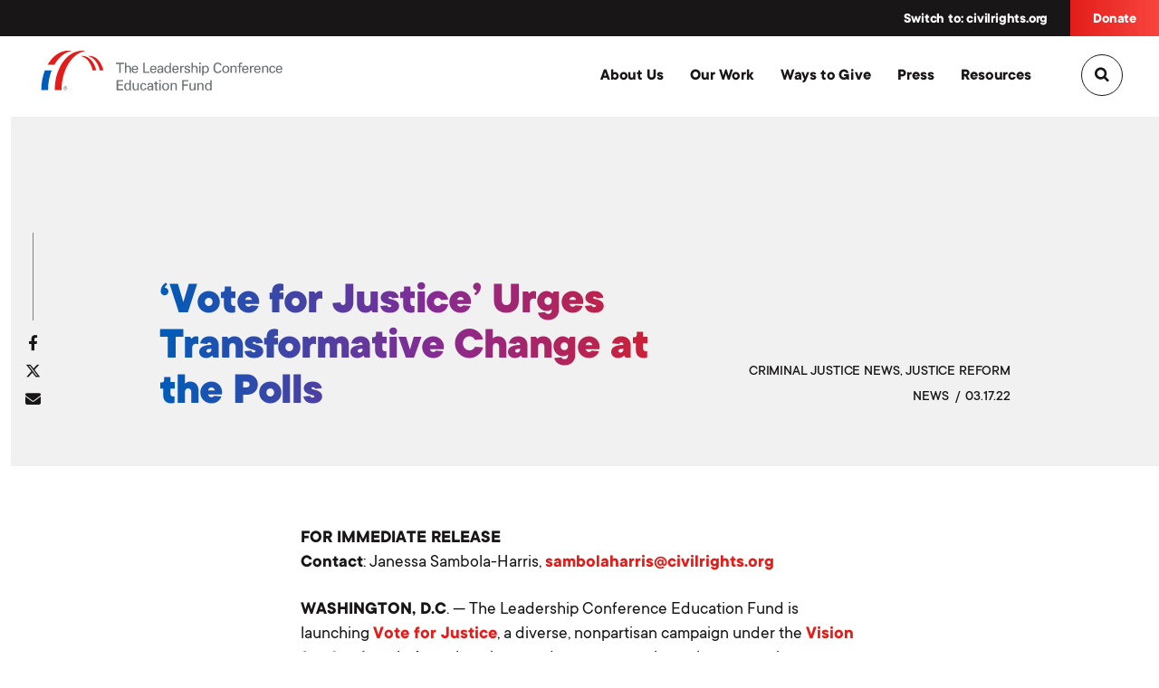

--- FILE ---
content_type: text/html; charset=UTF-8
request_url: https://civilrights.org/edfund/2022/03/17/vote-for-justice-urges-transformative-change-at-the-polls/
body_size: 24250
content:
  <!DOCTYPE html>
<html lang="en" class="no-js">
<head>
      <script>
      (function(w,d,s,l,i){w[l]=w[l]||[];w[l].push({'gtm.start':new Date().getTime(),event:'gtm.js'});var f=d.getElementsByTagName(s)[0],j=d.createElement(s),dl=l!='dataLayer'?'&l='+l:'';j.async=true;j.src='https://www.googletagmanager.com/gtm.js?id='+i+dl;f.parentNode.insertBefore(j,f);})(window,document,'script','dataLayer','GTM-PKZT5Q3');
    </script>
  
  <meta charset="utf-8">
  <meta http-equiv="X-UA-Compatible" content="IE=edge">
  <meta name="viewport" content="width=device-width, initial-scale=1">

  <!--

    /$$$$$$$$ /$$                       /$$                                 /$$                               /$$       /$$          
    |__  $$__/| $$                      | $$                                | $$                              | $$      |__/          
      | $$   | $$$$$$$   /$$$$$$       | $$        /$$$$$$   /$$$$$$   /$$$$$$$  /$$$$$$   /$$$$$$   /$$$$$$$| $$$$$$$  /$$  /$$$$$$ 
      | $$   | $$__  $$ /$$__  $$      | $$       /$$__  $$ |____  $$ /$$__  $$ /$$__  $$ /$$__  $$ /$$_____/| $$__  $$| $$ /$$__  $$
      | $$   | $$  \ $$| $$$$$$$$      | $$      | $$$$$$$$  /$$$$$$$| $$  | $$| $$$$$$$$| $$  \__/|  $$$$$$ | $$  \ $$| $$| $$  \ $$
      | $$   | $$  | $$| $$_____/      | $$      | $$_____/ /$$__  $$| $$  | $$| $$_____/| $$       \____  $$| $$  | $$| $$| $$  | $$
      | $$   | $$  | $$|  $$$$$$$      | $$$$$$$$|  $$$$$$$|  $$$$$$$|  $$$$$$$|  $$$$$$$| $$       /$$$$$$$/| $$  | $$| $$| $$$$$$$/
      |__/   |__/  |__/ \_______/      |________/ \_______/ \_______/ \_______/ \_______/|__/      |_______/ |__/  |__/|__/| $$____/ 
                                                                                                                            | $$      
                                                                                                                            | $$      
                                                                                                                            |__/      
      /$$$$$$                       /$$$$$$                                                                                           
    /$$__  $$                     /$$__  $$                                                                                          
    | $$  \__/  /$$$$$$  /$$$$$$$ | $$  \__//$$$$$$   /$$$$$$   /$$$$$$  /$$$$$$$   /$$$$$$$  /$$$$$$                                 
    | $$       /$$__  $$| $$__  $$| $$$$   /$$__  $$ /$$__  $$ /$$__  $$| $$__  $$ /$$_____/ /$$__  $$                                
    | $$      | $$  \ $$| $$  \ $$| $$_/  | $$$$$$$$| $$  \__/| $$$$$$$$| $$  \ $$| $$      | $$$$$$$$                                
    | $$    $$| $$  | $$| $$  | $$| $$    | $$_____/| $$      | $$_____/| $$  | $$| $$      | $$_____/                                
    |  $$$$$$/|  $$$$$$/| $$  | $$| $$    |  $$$$$$$| $$      |  $$$$$$$| $$  | $$|  $$$$$$$|  $$$$$$$                                
    \______/  \______/ |__/  |__/|__/     \_______/|__/       \_______/|__/  |__/ \_______/ \_______/               


  -->

  <meta name='robots' content='index, follow, max-image-preview:large, max-snippet:-1, max-video-preview:-1' />

	<!-- This site is optimized with the Yoast SEO Premium plugin v26.8 (Yoast SEO v26.8) - https://yoast.com/product/yoast-seo-premium-wordpress/ -->
	<title>‘Vote for Justice’ Urges Transformative Change at the Polls</title>
	<link rel="canonical" href="https://civilrights.org/edfund/2022/03/17/vote-for-justice-urges-transformative-change-at-the-polls/" />
	<meta property="og:locale" content="en_US" />
	<meta property="og:type" content="article" />
	<meta property="og:title" content="‘Vote for Justice’ Urges Transformative Change at the Polls" />
	<meta property="og:url" content="https://civilrights.org/edfund/2022/03/17/vote-for-justice-urges-transformative-change-at-the-polls/" />
	<meta property="og:site_name" content="The Leadership Conference Education Fund" />
	<meta property="article:publisher" content="https://www.facebook.com/civilandhumanrights/" />
	<meta property="article:published_time" content="2022-03-17T15:03:10+00:00" />
	<meta property="article:modified_time" content="2022-03-17T15:31:22+00:00" />
	<meta property="og:image" content="https://civilrights.org/edfund/wp-content/uploads/sites/2/2019/01/tlc_fb_share.png" />
	<meta property="og:image:width" content="1200" />
	<meta property="og:image:height" content="630" />
	<meta property="og:image:type" content="image/png" />
	<meta name="twitter:card" content="summary_large_image" />
	<meta name="twitter:creator" content="@civilrightsorg" />
	<meta name="twitter:site" content="@civilrightsorg" />
	<meta name="twitter:label1" content="Written by" />
	<meta name="twitter:data1" content="" />
	<script type="application/ld+json" class="yoast-schema-graph">{"@context":"https://schema.org","@graph":[{"@type":"Article","@id":"https://civilrights.org/edfund/2022/03/17/vote-for-justice-urges-transformative-change-at-the-polls/#article","isPartOf":{"@id":"https://civilrights.org/edfund/2022/03/17/vote-for-justice-urges-transformative-change-at-the-polls/"},"author":{"name":"","@id":""},"headline":"‘Vote for Justice’ Urges Transformative Change at the Polls","datePublished":"2022-03-17T15:03:10+00:00","dateModified":"2022-03-17T15:31:22+00:00","mainEntityOfPage":{"@id":"https://civilrights.org/edfund/2022/03/17/vote-for-justice-urges-transformative-change-at-the-polls/"},"wordCount":9,"publisher":{"@id":"https://civilrights.org/edfund/#organization"},"articleSection":["Criminal Justice News","Justice Reform News"],"inLanguage":"en-US"},{"@type":"WebPage","@id":"https://civilrights.org/edfund/2022/03/17/vote-for-justice-urges-transformative-change-at-the-polls/","url":"https://civilrights.org/edfund/2022/03/17/vote-for-justice-urges-transformative-change-at-the-polls/","name":"‘Vote for Justice’ Urges Transformative Change at the Polls","isPartOf":{"@id":"https://civilrights.org/edfund/#website"},"datePublished":"2022-03-17T15:03:10+00:00","dateModified":"2022-03-17T15:31:22+00:00","breadcrumb":{"@id":"https://civilrights.org/edfund/2022/03/17/vote-for-justice-urges-transformative-change-at-the-polls/#breadcrumb"},"inLanguage":"en-US","potentialAction":[{"@type":"ReadAction","target":["https://civilrights.org/edfund/2022/03/17/vote-for-justice-urges-transformative-change-at-the-polls/"]}]},{"@type":"BreadcrumbList","@id":"https://civilrights.org/edfund/2022/03/17/vote-for-justice-urges-transformative-change-at-the-polls/#breadcrumb","itemListElement":[{"@type":"ListItem","position":1,"name":"Home","item":"https://civilrights.org/edfund/"},{"@type":"ListItem","position":2,"name":"Press &amp; Media","item":"https://civilrights.org/edfund/press/"},{"@type":"ListItem","position":3,"name":"‘Vote for Justice’ Urges Transformative Change at the Polls"}]},{"@type":"WebSite","@id":"https://civilrights.org/edfund/#website","url":"https://civilrights.org/edfund/","name":"The Leadership Conference Education Fund","description":"","publisher":{"@id":"https://civilrights.org/edfund/#organization"},"potentialAction":[{"@type":"SearchAction","target":{"@type":"EntryPoint","urlTemplate":"https://civilrights.org/edfund/?s={search_term_string}"},"query-input":{"@type":"PropertyValueSpecification","valueRequired":true,"valueName":"search_term_string"}}],"inLanguage":"en-US"},{"@type":"Organization","@id":"https://civilrights.org/edfund/#organization","name":"The Leadership Conference Education Fund","url":"https://civilrights.org/edfund/","logo":{"@type":"ImageObject","inLanguage":"en-US","@id":"https://civilrights.org/edfund/#/schema/logo/image/","url":"https://civilrights.org/edfund/wp-content/uploads/sites/2/2019/01/cropped-favicon.png","contentUrl":"https://civilrights.org/edfund/wp-content/uploads/sites/2/2019/01/cropped-favicon.png","width":512,"height":512,"caption":"The Leadership Conference Education Fund"},"image":{"@id":"https://civilrights.org/edfund/#/schema/logo/image/"},"sameAs":["https://www.facebook.com/civilandhumanrights/","https://x.com/civilrightsorg","https://www.youtube.com/user/LCCREF","https://www.instagram.com/civilrightsorg/","https://www.tiktok.com/@civilrightsorg"]},{"@type":"Person","@id":"","url":"https://civilrights.org/edfund/author/"}]}</script>
	<!-- / Yoast SEO Premium plugin. -->


<link rel='dns-prefetch' href='//cdnjs.cloudflare.com' />
<link rel="alternate" title="oEmbed (JSON)" type="application/json+oembed" href="https://civilrights.org/edfund/wp-json/oembed/1.0/embed?url=https%3A%2F%2Fcivilrights.org%2Fedfund%2F2022%2F03%2F17%2Fvote-for-justice-urges-transformative-change-at-the-polls%2F" />
<link rel="alternate" title="oEmbed (XML)" type="text/xml+oembed" href="https://civilrights.org/edfund/wp-json/oembed/1.0/embed?url=https%3A%2F%2Fcivilrights.org%2Fedfund%2F2022%2F03%2F17%2Fvote-for-justice-urges-transformative-change-at-the-polls%2F&#038;format=xml" />
<style id='wp-img-auto-sizes-contain-inline-css' type='text/css'>
img:is([sizes=auto i],[sizes^="auto," i]){contain-intrinsic-size:3000px 1500px}
/*# sourceURL=wp-img-auto-sizes-contain-inline-css */
</style>
<style id='wp-block-library-inline-css' type='text/css'>
:root{--wp-block-synced-color:#7a00df;--wp-block-synced-color--rgb:122,0,223;--wp-bound-block-color:var(--wp-block-synced-color);--wp-editor-canvas-background:#ddd;--wp-admin-theme-color:#007cba;--wp-admin-theme-color--rgb:0,124,186;--wp-admin-theme-color-darker-10:#006ba1;--wp-admin-theme-color-darker-10--rgb:0,107,160.5;--wp-admin-theme-color-darker-20:#005a87;--wp-admin-theme-color-darker-20--rgb:0,90,135;--wp-admin-border-width-focus:2px}@media (min-resolution:192dpi){:root{--wp-admin-border-width-focus:1.5px}}.wp-element-button{cursor:pointer}:root .has-very-light-gray-background-color{background-color:#eee}:root .has-very-dark-gray-background-color{background-color:#313131}:root .has-very-light-gray-color{color:#eee}:root .has-very-dark-gray-color{color:#313131}:root .has-vivid-green-cyan-to-vivid-cyan-blue-gradient-background{background:linear-gradient(135deg,#00d084,#0693e3)}:root .has-purple-crush-gradient-background{background:linear-gradient(135deg,#34e2e4,#4721fb 50%,#ab1dfe)}:root .has-hazy-dawn-gradient-background{background:linear-gradient(135deg,#faaca8,#dad0ec)}:root .has-subdued-olive-gradient-background{background:linear-gradient(135deg,#fafae1,#67a671)}:root .has-atomic-cream-gradient-background{background:linear-gradient(135deg,#fdd79a,#004a59)}:root .has-nightshade-gradient-background{background:linear-gradient(135deg,#330968,#31cdcf)}:root .has-midnight-gradient-background{background:linear-gradient(135deg,#020381,#2874fc)}:root{--wp--preset--font-size--normal:16px;--wp--preset--font-size--huge:42px}.has-regular-font-size{font-size:1em}.has-larger-font-size{font-size:2.625em}.has-normal-font-size{font-size:var(--wp--preset--font-size--normal)}.has-huge-font-size{font-size:var(--wp--preset--font-size--huge)}.has-text-align-center{text-align:center}.has-text-align-left{text-align:left}.has-text-align-right{text-align:right}.has-fit-text{white-space:nowrap!important}#end-resizable-editor-section{display:none}.aligncenter{clear:both}.items-justified-left{justify-content:flex-start}.items-justified-center{justify-content:center}.items-justified-right{justify-content:flex-end}.items-justified-space-between{justify-content:space-between}.screen-reader-text{border:0;clip-path:inset(50%);height:1px;margin:-1px;overflow:hidden;padding:0;position:absolute;width:1px;word-wrap:normal!important}.screen-reader-text:focus{background-color:#ddd;clip-path:none;color:#444;display:block;font-size:1em;height:auto;left:5px;line-height:normal;padding:15px 23px 14px;text-decoration:none;top:5px;width:auto;z-index:100000}html :where(.has-border-color){border-style:solid}html :where([style*=border-top-color]){border-top-style:solid}html :where([style*=border-right-color]){border-right-style:solid}html :where([style*=border-bottom-color]){border-bottom-style:solid}html :where([style*=border-left-color]){border-left-style:solid}html :where([style*=border-width]){border-style:solid}html :where([style*=border-top-width]){border-top-style:solid}html :where([style*=border-right-width]){border-right-style:solid}html :where([style*=border-bottom-width]){border-bottom-style:solid}html :where([style*=border-left-width]){border-left-style:solid}html :where(img[class*=wp-image-]){height:auto;max-width:100%}:where(figure){margin:0 0 1em}html :where(.is-position-sticky){--wp-admin--admin-bar--position-offset:var(--wp-admin--admin-bar--height,0px)}@media screen and (max-width:600px){html :where(.is-position-sticky){--wp-admin--admin-bar--position-offset:0px}}

/*# sourceURL=wp-block-library-inline-css */
</style><style id='global-styles-inline-css' type='text/css'>
:root{--wp--preset--aspect-ratio--square: 1;--wp--preset--aspect-ratio--4-3: 4/3;--wp--preset--aspect-ratio--3-4: 3/4;--wp--preset--aspect-ratio--3-2: 3/2;--wp--preset--aspect-ratio--2-3: 2/3;--wp--preset--aspect-ratio--16-9: 16/9;--wp--preset--aspect-ratio--9-16: 9/16;--wp--preset--color--black: #000000;--wp--preset--color--cyan-bluish-gray: #abb8c3;--wp--preset--color--white: #ffffff;--wp--preset--color--pale-pink: #f78da7;--wp--preset--color--vivid-red: #cf2e2e;--wp--preset--color--luminous-vivid-orange: #ff6900;--wp--preset--color--luminous-vivid-amber: #fcb900;--wp--preset--color--light-green-cyan: #7bdcb5;--wp--preset--color--vivid-green-cyan: #00d084;--wp--preset--color--pale-cyan-blue: #8ed1fc;--wp--preset--color--vivid-cyan-blue: #0693e3;--wp--preset--color--vivid-purple: #9b51e0;--wp--preset--gradient--vivid-cyan-blue-to-vivid-purple: linear-gradient(135deg,rgb(6,147,227) 0%,rgb(155,81,224) 100%);--wp--preset--gradient--light-green-cyan-to-vivid-green-cyan: linear-gradient(135deg,rgb(122,220,180) 0%,rgb(0,208,130) 100%);--wp--preset--gradient--luminous-vivid-amber-to-luminous-vivid-orange: linear-gradient(135deg,rgb(252,185,0) 0%,rgb(255,105,0) 100%);--wp--preset--gradient--luminous-vivid-orange-to-vivid-red: linear-gradient(135deg,rgb(255,105,0) 0%,rgb(207,46,46) 100%);--wp--preset--gradient--very-light-gray-to-cyan-bluish-gray: linear-gradient(135deg,rgb(238,238,238) 0%,rgb(169,184,195) 100%);--wp--preset--gradient--cool-to-warm-spectrum: linear-gradient(135deg,rgb(74,234,220) 0%,rgb(151,120,209) 20%,rgb(207,42,186) 40%,rgb(238,44,130) 60%,rgb(251,105,98) 80%,rgb(254,248,76) 100%);--wp--preset--gradient--blush-light-purple: linear-gradient(135deg,rgb(255,206,236) 0%,rgb(152,150,240) 100%);--wp--preset--gradient--blush-bordeaux: linear-gradient(135deg,rgb(254,205,165) 0%,rgb(254,45,45) 50%,rgb(107,0,62) 100%);--wp--preset--gradient--luminous-dusk: linear-gradient(135deg,rgb(255,203,112) 0%,rgb(199,81,192) 50%,rgb(65,88,208) 100%);--wp--preset--gradient--pale-ocean: linear-gradient(135deg,rgb(255,245,203) 0%,rgb(182,227,212) 50%,rgb(51,167,181) 100%);--wp--preset--gradient--electric-grass: linear-gradient(135deg,rgb(202,248,128) 0%,rgb(113,206,126) 100%);--wp--preset--gradient--midnight: linear-gradient(135deg,rgb(2,3,129) 0%,rgb(40,116,252) 100%);--wp--preset--font-size--small: 13px;--wp--preset--font-size--medium: 20px;--wp--preset--font-size--large: 36px;--wp--preset--font-size--x-large: 42px;--wp--preset--spacing--20: 0.44rem;--wp--preset--spacing--30: 0.67rem;--wp--preset--spacing--40: 1rem;--wp--preset--spacing--50: 1.5rem;--wp--preset--spacing--60: 2.25rem;--wp--preset--spacing--70: 3.38rem;--wp--preset--spacing--80: 5.06rem;--wp--preset--shadow--natural: 6px 6px 9px rgba(0, 0, 0, 0.2);--wp--preset--shadow--deep: 12px 12px 50px rgba(0, 0, 0, 0.4);--wp--preset--shadow--sharp: 6px 6px 0px rgba(0, 0, 0, 0.2);--wp--preset--shadow--outlined: 6px 6px 0px -3px rgb(255, 255, 255), 6px 6px rgb(0, 0, 0);--wp--preset--shadow--crisp: 6px 6px 0px rgb(0, 0, 0);}:where(.is-layout-flex){gap: 0.5em;}:where(.is-layout-grid){gap: 0.5em;}body .is-layout-flex{display: flex;}.is-layout-flex{flex-wrap: wrap;align-items: center;}.is-layout-flex > :is(*, div){margin: 0;}body .is-layout-grid{display: grid;}.is-layout-grid > :is(*, div){margin: 0;}:where(.wp-block-columns.is-layout-flex){gap: 2em;}:where(.wp-block-columns.is-layout-grid){gap: 2em;}:where(.wp-block-post-template.is-layout-flex){gap: 1.25em;}:where(.wp-block-post-template.is-layout-grid){gap: 1.25em;}.has-black-color{color: var(--wp--preset--color--black) !important;}.has-cyan-bluish-gray-color{color: var(--wp--preset--color--cyan-bluish-gray) !important;}.has-white-color{color: var(--wp--preset--color--white) !important;}.has-pale-pink-color{color: var(--wp--preset--color--pale-pink) !important;}.has-vivid-red-color{color: var(--wp--preset--color--vivid-red) !important;}.has-luminous-vivid-orange-color{color: var(--wp--preset--color--luminous-vivid-orange) !important;}.has-luminous-vivid-amber-color{color: var(--wp--preset--color--luminous-vivid-amber) !important;}.has-light-green-cyan-color{color: var(--wp--preset--color--light-green-cyan) !important;}.has-vivid-green-cyan-color{color: var(--wp--preset--color--vivid-green-cyan) !important;}.has-pale-cyan-blue-color{color: var(--wp--preset--color--pale-cyan-blue) !important;}.has-vivid-cyan-blue-color{color: var(--wp--preset--color--vivid-cyan-blue) !important;}.has-vivid-purple-color{color: var(--wp--preset--color--vivid-purple) !important;}.has-black-background-color{background-color: var(--wp--preset--color--black) !important;}.has-cyan-bluish-gray-background-color{background-color: var(--wp--preset--color--cyan-bluish-gray) !important;}.has-white-background-color{background-color: var(--wp--preset--color--white) !important;}.has-pale-pink-background-color{background-color: var(--wp--preset--color--pale-pink) !important;}.has-vivid-red-background-color{background-color: var(--wp--preset--color--vivid-red) !important;}.has-luminous-vivid-orange-background-color{background-color: var(--wp--preset--color--luminous-vivid-orange) !important;}.has-luminous-vivid-amber-background-color{background-color: var(--wp--preset--color--luminous-vivid-amber) !important;}.has-light-green-cyan-background-color{background-color: var(--wp--preset--color--light-green-cyan) !important;}.has-vivid-green-cyan-background-color{background-color: var(--wp--preset--color--vivid-green-cyan) !important;}.has-pale-cyan-blue-background-color{background-color: var(--wp--preset--color--pale-cyan-blue) !important;}.has-vivid-cyan-blue-background-color{background-color: var(--wp--preset--color--vivid-cyan-blue) !important;}.has-vivid-purple-background-color{background-color: var(--wp--preset--color--vivid-purple) !important;}.has-black-border-color{border-color: var(--wp--preset--color--black) !important;}.has-cyan-bluish-gray-border-color{border-color: var(--wp--preset--color--cyan-bluish-gray) !important;}.has-white-border-color{border-color: var(--wp--preset--color--white) !important;}.has-pale-pink-border-color{border-color: var(--wp--preset--color--pale-pink) !important;}.has-vivid-red-border-color{border-color: var(--wp--preset--color--vivid-red) !important;}.has-luminous-vivid-orange-border-color{border-color: var(--wp--preset--color--luminous-vivid-orange) !important;}.has-luminous-vivid-amber-border-color{border-color: var(--wp--preset--color--luminous-vivid-amber) !important;}.has-light-green-cyan-border-color{border-color: var(--wp--preset--color--light-green-cyan) !important;}.has-vivid-green-cyan-border-color{border-color: var(--wp--preset--color--vivid-green-cyan) !important;}.has-pale-cyan-blue-border-color{border-color: var(--wp--preset--color--pale-cyan-blue) !important;}.has-vivid-cyan-blue-border-color{border-color: var(--wp--preset--color--vivid-cyan-blue) !important;}.has-vivid-purple-border-color{border-color: var(--wp--preset--color--vivid-purple) !important;}.has-vivid-cyan-blue-to-vivid-purple-gradient-background{background: var(--wp--preset--gradient--vivid-cyan-blue-to-vivid-purple) !important;}.has-light-green-cyan-to-vivid-green-cyan-gradient-background{background: var(--wp--preset--gradient--light-green-cyan-to-vivid-green-cyan) !important;}.has-luminous-vivid-amber-to-luminous-vivid-orange-gradient-background{background: var(--wp--preset--gradient--luminous-vivid-amber-to-luminous-vivid-orange) !important;}.has-luminous-vivid-orange-to-vivid-red-gradient-background{background: var(--wp--preset--gradient--luminous-vivid-orange-to-vivid-red) !important;}.has-very-light-gray-to-cyan-bluish-gray-gradient-background{background: var(--wp--preset--gradient--very-light-gray-to-cyan-bluish-gray) !important;}.has-cool-to-warm-spectrum-gradient-background{background: var(--wp--preset--gradient--cool-to-warm-spectrum) !important;}.has-blush-light-purple-gradient-background{background: var(--wp--preset--gradient--blush-light-purple) !important;}.has-blush-bordeaux-gradient-background{background: var(--wp--preset--gradient--blush-bordeaux) !important;}.has-luminous-dusk-gradient-background{background: var(--wp--preset--gradient--luminous-dusk) !important;}.has-pale-ocean-gradient-background{background: var(--wp--preset--gradient--pale-ocean) !important;}.has-electric-grass-gradient-background{background: var(--wp--preset--gradient--electric-grass) !important;}.has-midnight-gradient-background{background: var(--wp--preset--gradient--midnight) !important;}.has-small-font-size{font-size: var(--wp--preset--font-size--small) !important;}.has-medium-font-size{font-size: var(--wp--preset--font-size--medium) !important;}.has-large-font-size{font-size: var(--wp--preset--font-size--large) !important;}.has-x-large-font-size{font-size: var(--wp--preset--font-size--x-large) !important;}
/*# sourceURL=global-styles-inline-css */
</style>

<style id='classic-theme-styles-inline-css' type='text/css'>
/*! This file is auto-generated */
.wp-block-button__link{color:#fff;background-color:#32373c;border-radius:9999px;box-shadow:none;text-decoration:none;padding:calc(.667em + 2px) calc(1.333em + 2px);font-size:1.125em}.wp-block-file__button{background:#32373c;color:#fff;text-decoration:none}
/*# sourceURL=/wp-includes/css/classic-themes.min.css */
</style>
<link rel='stylesheet' id='wp-components-css' href='https://civilrights.org/edfund/wp-includes/css/dist/components/style.min.css?ver=6.9' type='text/css' media='all' />
<link rel='stylesheet' id='wp-preferences-css' href='https://civilrights.org/edfund/wp-includes/css/dist/preferences/style.min.css?ver=6.9' type='text/css' media='all' />
<link rel='stylesheet' id='wp-block-editor-css' href='https://civilrights.org/edfund/wp-includes/css/dist/block-editor/style.min.css?ver=6.9' type='text/css' media='all' />
<link rel='stylesheet' id='popup-maker-block-library-style-css' href='https://civilrights.org/edfund/wp-content/plugins/popup-maker/dist/packages/block-library-style.css?ver=dbea705cfafe089d65f1' type='text/css' media='all' />
<link rel='stylesheet' id='search-filter-plugin-styles-css' href='https://civilrights.org/edfund/wp-content/plugins/search-filter-pro/public/assets/css/search-filter.min.css?ver=2.5.21' type='text/css' media='all' />
<link rel='stylesheet' id='theme_css-css' href='https://civilrights.org/edfund/wp-content/themes/purple/assets/build/style.min.css' type='text/css' media='all' />
<link rel='stylesheet' id='font_awesome_css-css' href='https://cdnjs.cloudflare.com/ajax/libs/font-awesome/6.4.2/css/all.min.css' type='text/css' media='all' />
<link rel='stylesheet' id='parent-style-css' href='https://civilrights.org/edfund/wp-content/themes/purple/style.css?ver=6.9' type='text/css' media='all' />
<script type="text/javascript" src="https://civilrights.org/edfund/wp-includes/js/jquery/jquery.min.js?ver=3.7.1" id="jquery-core-js"></script>
<script type="text/javascript" src="https://civilrights.org/edfund/wp-includes/js/jquery/jquery-migrate.min.js?ver=3.4.1" id="jquery-migrate-js"></script>
<script type="text/javascript" id="search-filter-plugin-build-js-extra">
/* <![CDATA[ */
var SF_LDATA = {"ajax_url":"https://civilrights.org/edfund/wp-admin/admin-ajax.php","home_url":"https://civilrights.org/edfund/","extensions":[]};
//# sourceURL=search-filter-plugin-build-js-extra
/* ]]> */
</script>
<script type="text/javascript" src="https://civilrights.org/edfund/wp-content/plugins/search-filter-pro/public/assets/js/search-filter-build.min.js?ver=2.5.21" id="search-filter-plugin-build-js"></script>
<script type="text/javascript" src="https://civilrights.org/edfund/wp-content/plugins/search-filter-pro/public/assets/js/chosen.jquery.min.js?ver=2.5.21" id="search-filter-plugin-chosen-js"></script>
<!-- Stream WordPress user activity plugin v4.1.1 -->
<link rel="icon" href="https://civilrights.org/edfund/wp-content/uploads/sites/2/2019/01/cropped-favicon-32x32.png" sizes="32x32" />
<link rel="icon" href="https://civilrights.org/edfund/wp-content/uploads/sites/2/2019/01/cropped-favicon-192x192.png" sizes="192x192" />
<link rel="apple-touch-icon" href="https://civilrights.org/edfund/wp-content/uploads/sites/2/2019/01/cropped-favicon-180x180.png" />
<meta name="msapplication-TileImage" content="https://civilrights.org/edfund/wp-content/uploads/sites/2/2019/01/cropped-favicon-270x270.png" />

  <script>
    var d = document.documentElement.style;
    var flexwrap = 'no-flex-wrap';
    if (('flexWrap' in d) || ('WebkitFlexWrap' in d) || ('msFlexWrap' in d)){
      flexwrap = 'supports-flex-wrap';
    }
    document.documentElement.className = document.documentElement.className.replace('no-js','js '+flexwrap);
  </script>

          <script src="https://use.typekit.net/bwo4utr.js"></script>
    <script>try{Typekit.load();}catch(e){}</script>
    <noscript><link rel="stylesheet" href="https://use.typekit.net/bwo4utr.css"></noscript>
	
  <link
    rel="icon"
    type="image/png"
    href="https://civilrights.org/edfund/wp-content/themes/purple/assets/build/img/favicon.png"
  />
</head>

<body
  class="wp-singular post-template-default single single-post postid-22973 single-format-standard wp-theme-purple wp-child-theme-purple-child site-c3  modula-best-grid-gallery"  data-searchtype="pullDown"
>
      <script>
      (function(w,d,s,l,i){w[l]=w[l]||[];w[l].push({'gtm.start':new Date().getTime(),event:'gtm.js'});var f=d.getElementsByTagName(s)[0],j=d.createElement(s),dl=l!='dataLayer'?'&l='+l:'';j.async=true;j.src='https://www.googletagmanager.com/gtm.js?id='+i+dl;f.parentNode.insertBefore(j,f); })(window,document,'script','dataLayer','GTM-PKZT5Q3');
    </script>
  
  
      <div class="pusher"></div>

    
    <div
  class="menuOverlay"
  role="dialog"
  aria-modal="true"
  aria-hidden="true"
  aria-labelledby="dialog2Title"
>
  <span class="visibility-hidden">
    <h2 id="dialog2Title">Mobile Menu Overlay</h2>
  </span><!-- .visibility-hidden -->

  <div class="main-mobile-menu-inner">
    <div class="main-mobile-menu" role="Mobile Navigation">
      <div class="menu-c3-mobile-navigation-container"><ul id="menu-c3-mobile-navigation" class="menu"><li id="menu-item-22103" class="menu-item menu-item-type-post_type menu-item-object-page menu-item-home menu-item-22103"><a href="https://civilrights.org/edfund/">Home</a></li>
<li id="menu-item-22104" class="menu-item menu-item-type-post_type menu-item-object-page menu-item-22104"><a href="https://civilrights.org/edfund/?page_id=2">About Us</a></li>
<li id="menu-item-22105" class="menu-item menu-item-type-post_type menu-item-object-page menu-item-22105"><a href="https://civilrights.org/edfund/our-work/">Our Work</a></li>
<li id="menu-item-22106" class="menu-item menu-item-type-post_type menu-item-object-page current_page_parent menu-item-22106"><a href="https://civilrights.org/edfund/press/">Press &#038; Media</a></li>
<li id="menu-item-22108" class="menu-item menu-item-type-custom menu-item-object-custom menu-item-22108"><a href="/resource">Resources</a></li>
</ul></div>
      <nav class="secondary" role="Secondary Navigation">
        <ul id="secondary-navigation-overlay" class="menu"><li id="menu-item-121" class="menu-item menu-item-type-custom menu-item-object-custom menu-item-121"><a href="/">Switch to: civilrights.org</a></li>
<li id="menu-item-123" class="menu-item menu-item-type-custom menu-item-object-custom menu-item-123"><a target="_blank" href="https://bit.ly/3GwSIOR">Donate</a></li>
</ul>      </nav><!-- .secondary -->
    </div><!-- .main-mobile-menu -->

    <footer class="mobile-nav-footer">
      <div class="social-mobile" role="Social Navigation">
              </div><!-- .social-mobile -->
    </footer><!-- .mobile-nav-footer -->
  </div>
  <button
    type="button"
    id="btn-menu-close"
    class="btn--menu-close"
    aria-label="Close menu"
  >
    <svg version="1.1" xmlns="http://www.w3.org/2000/svg" xmlns:xlink="http://www.w3.org/1999/xlink" x="0px" y="0px" viewBox="0 0 1000 1000" enable-background="new 0 0 1000 1000" xml:space="preserve">
  <path class="color" d="M585.8,500l385.9-385.9c24.5-24.5,24.5-61.3,0-85.8c-24.5-24.5-61.3-24.5-85.8,0L500,414.3L114.1,28.4c-24.5-24.5-61.2-24.5-85.8,0c-24.5,24.5-24.5,61.3,0,85.8L411.2,500L28.4,885.9c-24.5,24.5-24.5,61.3,0,85.8c9.2,12.3,27.6,18.4,42.9,18.4c15.3,0,30.6-6.1,42.9-18.4L500,585.8l385.9,385.9c12.3,12.3,27.6,18.4,42.9,18.4s30.6-6.1,42.9-18.4c24.5-24.5,24.5-61.3,0-85.8L585.8,500z"></path>
</svg>  </button><!-- .btn--menu-close -->
</div><!-- .menuOverlay -->

          <div class="top-search">
  <div class="container">
    <form
      data-searchform
      role="search"
      method="get"
      id="searchform"
      action="https://civilrights.org/edfund/"
    >
      <input
        type="text"
        name="s"
        class="focus-input"
        required
        placeholder="Search..."
        autocomplete="off"
        autocorrect="off"
        autocapitalize="off"
        spellcheck="false"
        title="Enter a search value"
      />
      <label class="arrow">
        <input type="submit" class="submit-search" />
        <svg version="1.1" id="Capa_1" xmlns="http://www.w3.org/2000/svg" xmlns:xlink="http://www.w3.org/1999/xlink" x="0px" y="0px"
	 viewBox="0 0 354.2 356.5" xml:space="preserve" role="img" aria-labelledby="right-arrow-title right-arrow-desc">
  <title id="right-arrow-title">Right Arrow</title>
  <desc id="right-arrow-desc">An arrow pointing to the right</desc>
	<path class="st0" d="M348.4,162.5c-0.4-0.4-1-0.6-1.5-1L191.7,7.2c-8.7-8.6-22.7-8.6-31.3,0c-8.7,8.6-8.7,22.6,0,31.1 l118.5,117.7H22.5c-12.1,0-22.5,9.4-22.9,21.4c-0.4,12.6,9.7,23,22.3,23h256.9L160.4,318.2c-8.7,8.6-8.7,22.6,0,31.1 c8.7,8.6,22.7,8.6,31.3,0L347,195c0.4-0.4,1-0.5,1.4-0.9c0.7-0.7,0.7-1.6,1.3-2.4c1.9-2.3,3.2-4.9,4-7.6c0.3-1.1,0.5-2,0.6-3.1 C355.3,174.4,353.6,167.5,348.4,162.5z"></path>
</svg>
      </label><!-- .arrow -->
    </form><!-- #searchform -->
  </div><!-- .container -->
</div><!-- .top-search -->
    
    <div id="container-wrap">
      
      <div class="top">
        
  <script>
    ALERT_OPTIONS = {"alert_is_cookied":false,"once_per_session":false,"cookievalue":"1549216847","page_path":"\/edfund\/2022\/03\/17\/vote-for-justice-urges-transformative-change-at-the-polls\/","links_to":"\/edfund\/about"};
  </script>
  <script src="https://civilrights.org/edfund/wp-content/themes/purple/assets/build/bundle-alert.min.js"></script>
	
          <div class="secondary-header">

                        <div class="alert-bar__simple">
                <p></p>
                                  <a
                    class="alert-bar__simple__link"
                    href="/edfund/about"
                                      >
                  </a>
                              </div>
                      <nav class="secondary">
            <ul id="secondary-navigation" class="menu"><li class="menu-item menu-item-type-custom menu-item-object-custom menu-item-121"><a href="/">Switch to: civilrights.org</a></li>
<li class="menu-item menu-item-type-custom menu-item-object-custom menu-item-123"><a target="_blank" href="https://bit.ly/3GwSIOR">Donate</a></li>
</ul>          </nav>
        </div>
        <header class="main-header">
          <div class="container-navigation">
            <div class="row">
              <div class="col-xs-6 col-sm-4 logo">
                <a class="main-logo" href="https://civilrights.org/edfund">
                  <svg version="1.1" id="Layer_1" xmlns="http://www.w3.org/2000/svg" xmlns:xlink="http://www.w3.org/1999/xlink" x="0px" y="0px"
	 viewBox="0 0 459.43 86.29" style="enable-background:new 0 0 459.43 86.29;" xml:space="preserve">
<path class="logo-ed-st0" d="M9.28,78.73h12.4c0-13.17,2.44-25.51,6.67-36.13h-12.4C11.72,53.23,9.28,65.57,9.28,78.73z"/>
<g>
	<path class="logo-ed-st1" d="M97.93,16.17c-1.11,0-2.21,0.11-3.29,0.31c10.25,1.86,18.66,12.24,21.78,26.12h6.57
		C119.55,27.26,109.63,16.17,97.93,16.17z"/>
	<path class="logo-ed-st1" d="M84.79,16.17c-1.11,0-2.21,0.11-3.28,0.31c10.24,1.86,18.66,12.24,21.78,26.12h6.56
		C106.41,27.26,96.49,16.17,84.79,16.17z"/>
	<path class="logo-ed-st1" d="M90.03,7.02c-2.03-0.37-4.1-0.58-6.2-0.58c-27.47,0-49.75,32.37-49.75,72.3h12.4
		C46.48,41.86,65.48,11.45,90.03,7.02z"/>
	<path class="logo-ed-st1" d="M65.23,7.02c-2.03-0.37-4.1-0.58-6.2-0.58c-15.38,0-29.12,10.14-38.24,26.06H33.2
		C41.09,18.77,52.4,9.33,65.23,7.02z"/>
</g>
<path class="logo-ed-st2" d="M49.91,75.31c0-1.96,1.59-3.54,3.56-3.54c1.96,0,3.54,1.59,3.54,3.54c0,1.97-1.58,3.56-3.54,3.56
	C51.5,78.87,49.91,77.28,49.91,75.31z M56.39,75.31c0-1.61-1.3-2.92-2.92-2.92s-2.94,1.31-2.94,2.92c0,1.62,1.31,2.94,2.94,2.94
	C55.08,78.25,56.39,76.94,56.39,75.31z M52.71,75.55v1.8h-0.65v-4.18h1.35c0.77,0,1.56,0.21,1.56,1.15c0,0.48-0.29,0.86-0.85,0.97
	v0.02c0.58,0.11,0.64,0.37,0.71,0.82c0.06,0.4,0.1,0.83,0.25,1.21h-0.83c-0.05-0.24-0.11-0.5-0.14-0.75
	c-0.05-0.36-0.05-0.69-0.24-0.89c-0.16-0.17-0.38-0.15-0.6-0.17h-0.56V75.55z M53.4,74.89c0.61-0.02,0.75-0.27,0.75-0.59
	c0-0.31-0.14-0.47-0.66-0.47h-0.78v1.07h0.69V74.89z"/>
<g>
	<path class="logo-ed-st2" d="M152.05,30.96h-6.26v-2.22h15.1v2.22h-6.26V47.4h-2.58L152.05,30.96L152.05,30.96z"/>
	<path class="logo-ed-st2" d="M162.41,47.4V28.74h2.46v7.42h0.05c0.93-1.45,2.33-2.12,4.21-2.12c3.39,0,4.45,2.25,4.45,4.58v8.79h-2.46
		v-7.68c0-2.27-0.59-3.75-2.9-3.8c-0.98-0.03-2.48,0.72-2.95,1.81c-0.57,1.34-0.41,2.27-0.41,3v6.67h-2.45V47.4z"/>
	<path class="logo-ed-st2" d="M177.53,41.38c-0.18,2.27,0.75,4.63,3.26,4.63c1.91,0,2.87-0.75,3.15-2.64h2.58
		c-0.39,2.95-2.66,4.42-5.76,4.42c-4.16,0-5.82-2.95-5.82-6.77c0-3.8,1.91-6.98,6.02-6.98c3.88,0.08,5.71,2.53,5.71,6.13v1.21
		H177.53z M184.1,39.67c0.05-2.17-0.93-3.85-3.31-3.85c-2.04,0-3.26,1.73-3.26,3.85H184.1z"/>
	<path class="logo-ed-st2" d="M196.04,47.4V28.74h2.58v16.44h8.69v2.22H196.04z"/>
	<path class="logo-ed-st2" d="M211.11,41.38c-0.18,2.27,0.75,4.63,3.26,4.63c1.91,0,2.87-0.75,3.15-2.64h2.58
		c-0.39,2.95-2.66,4.42-5.76,4.42c-4.16,0-5.82-2.95-5.82-6.77c0-3.8,1.91-6.98,6.02-6.98c3.88,0.08,5.71,2.53,5.71,6.13v1.21
		H211.11z M217.68,39.67c0.05-2.17-0.93-3.85-3.31-3.85c-2.04,0-3.26,1.73-3.26,3.85H217.68z"/>
	<path class="logo-ed-st2" d="M230.11,39.39c0-2.25-0.13-3.57-2.74-3.57c-1.24,0-2.4,0.72-2.43,2.07h-2.58c0.13-2.84,2.35-3.85,4.91-3.85
		c2.66,0,5.3,0.8,5.3,4.42v6.2c0,0.57,0.03,1.65,0.1,2.74h-1.65c-0.23,0-0.67,0.13-0.7-0.18c-0.05-0.59-0.1-1.16-0.13-1.76h-0.05
		c-0.8,1.63-2.25,2.33-4.03,2.33c-2.25,0-4.52-1.16-4.52-3.7c0-3.64,3.23-4.7,6.31-4.7H230.11z M227.66,41.09
		c-1.5,0.08-3.49,0.62-3.49,2.51c0,1.6,1.11,2.4,2.56,2.4c2.9,0,3.44-2.51,3.39-4.91H227.66z"/>
	<path class="logo-ed-st2" d="M244.44,28.74h2.46V45.1c0,0.78,0.08,1.55,0.13,2.3h-2.51l-0.08-1.94v-0.13h-0.05
		c-0.88,1.81-2.58,2.46-4.47,2.46c-3.85,0-5.38-3.54-5.38-6.88c0-3.52,1.78-6.88,5.82-6.88c1.65,0,3.28,0.59,4.03,2.15h0.05
		L244.44,28.74L244.44,28.74z M240.79,46.08c2.97,0,3.67-2.77,3.67-5.2c0-2.35-0.88-5.14-3.67-5.14c-2.95,0-3.67,2.71-3.67,5.14
		S238.02,46.08,240.79,46.08z"/>
	<path class="logo-ed-st2" d="M251.75,41.38c-0.18,2.27,0.75,4.63,3.26,4.63c1.91,0,2.87-0.75,3.15-2.64h2.58
		c-0.39,2.95-2.66,4.42-5.76,4.42c-4.16,0-5.82-2.95-5.82-6.77c0-3.8,1.91-6.98,6.02-6.98c3.88,0.08,5.71,2.53,5.71,6.13v1.21
		H251.75z M258.32,39.67c0.05-2.17-0.93-3.85-3.31-3.85c-2.04,0-3.26,1.73-3.26,3.85H258.32z"/>
	<path class="logo-ed-st2" d="M266.12,47.4h-2.46V34.42h2.46v2.51h0.05c0.36-1.78,2.02-2.69,3.8-2.69c0.31,0,0.57,0.03,0.85,0.03v2.33
		c-0.34-0.13-0.72-0.13-1.06-0.13c-3.1,0.1-3.64,1.76-3.64,4.5L266.12,47.4L266.12,47.4z"/>
	<path class="logo-ed-st2" d="M276.82,34.04c2.46,0,5.22,1.03,5.04,3.98h-2.58c0.1-1.65-1.16-2.2-2.58-2.2c-1.32,0-2.38,0.62-2.38,2.07
		s2.22,1.55,3.15,1.84c2.2,0.72,4.73,0.98,4.73,3.9c0,3.18-3.1,4.16-5.76,4.16c-2.71,0-4.99-1.24-4.96-4.24h2.58
		c0.05,1.6,1.14,2.46,2.64,2.46c1.45,0,2.92-0.57,2.92-2.25c0-2.9-7.88-0.72-7.88-5.79C271.73,35.25,274.47,34.04,276.82,34.04z"/>
	<path class="logo-ed-st2" d="M284.27,47.4V28.74h2.46v7.42h0.05c0.93-1.45,2.33-2.12,4.21-2.12c3.39,0,4.45,2.25,4.45,4.58v8.79h-2.46
		v-7.68c0-2.27-0.59-3.75-2.9-3.8c-0.98-0.03-2.48,0.72-2.95,1.81c-0.57,1.34-0.41,2.27-0.41,3v6.67h-2.45V47.4z"/>
	<path class="logo-ed-st2" d="M298.41,28.74h2.92v2.66h-2.92V28.74z M298.64,47.4V34.42h2.46V47.4H298.64z"/>
	<path class="logo-ed-st2" d="M303.99,36.75c-0.03-0.78-0.08-1.55-0.13-2.33h2.51l0.08,2.07h0.05c0.75-1.86,2.38-2.46,4.42-2.46
		c3.64,0,5.45,3.36,5.45,6.88c0,3.33-1.55,6.88-6.23,6.88c-1.06,0-2.77-0.52-3.62-1.86h-0.08v6.44h-2.46L303.99,36.75L303.99,36.75z
		 M310.12,35.82c-2.79,0-3.67,2.74-3.67,5.09c0,2.43,0.7,5.09,3.44,5.09c3,0,3.9-2.66,3.9-5.09S313.06,35.82,310.12,35.82z"/>
	<path class="logo-ed-st2" d="M336.77,33.55c-0.13-1.78-2.04-2.97-3.95-2.97c-4.6,0-5.45,4.21-5.45,7.5c0,3.85,1.16,7.5,5.22,7.5
		c1.99,0,3.8-0.98,4.11-2.97h2.71c-0.26,3.13-3.41,5.2-7.06,5.2c-5.51,0-7.7-4.5-7.7-9.72c0-4.58,2.02-9.9,8.27-9.72
		c3.59,0.1,6.28,1.86,6.57,5.2h-2.72V33.55z"/>
	<path class="logo-ed-st2" d="M353.7,40.91c0,4.03-2.2,6.88-6.46,6.88s-6.46-2.84-6.46-6.88c0-4.03,2.2-6.88,6.46-6.88
		S353.7,36.88,353.7,40.91z M347.24,46c2.92,0,3.88-2.33,3.88-5.09c0-2.77-0.96-5.09-3.88-5.09s-3.88,2.33-3.88,5.09
		C343.36,43.68,344.32,46,347.24,46z"/>
	<path class="logo-ed-st2" d="M358.25,36.34h0.05c0.83-1.63,2.64-2.3,3.93-2.3c0.9,0,4.91,0.23,4.91,4.39v8.97h-2.46v-8.17
		c0-2.15-0.9-3.31-2.97-3.31c0,0-1.34-0.08-2.38,0.96c-0.36,0.36-1.03,0.93-1.03,3.46v7.06h-2.46V34.42h2.4v1.92H358.25z"/>
	<path class="logo-ed-st2" d="M371.33,47.4V36.13h-2.53v-1.71h2.53v-2.48c0.08-2.84,2.22-3.59,4.06-3.59c0.59,0,1.16,0.16,1.76,0.26v2.04
		c-0.41-0.03-0.83-0.08-1.24-0.08c-1.4,0-2.2,0.36-2.12,1.78v2.07h3v1.71h-3V47.4H371.33z"/>
	<path class="logo-ed-st2" d="M379.63,41.38c-0.18,2.27,0.75,4.63,3.26,4.63c1.91,0,2.87-0.75,3.15-2.64h2.58
		c-0.39,2.95-2.66,4.42-5.76,4.42c-4.16,0-5.82-2.95-5.82-6.77c0-3.8,1.91-6.98,6.02-6.98c3.88,0.08,5.71,2.53,5.71,6.13v1.21
		H379.63z M386.19,39.67c0.05-2.17-0.93-3.85-3.31-3.85c-2.04,0-3.26,1.73-3.26,3.85H386.19z"/>
	<path class="logo-ed-st2" d="M394,47.4h-2.46V34.42H394v2.51h0.05c0.36-1.78,2.02-2.69,3.8-2.69c0.31,0,0.57,0.03,0.85,0.03v2.33
		c-0.34-0.13-0.72-0.13-1.06-0.13c-3.1,0.1-3.64,1.76-3.64,4.5L394,47.4L394,47.4z"/>
	<path class="logo-ed-st2" d="M401.81,41.38c-0.18,2.27,0.75,4.63,3.26,4.63c1.91,0,2.87-0.75,3.15-2.64h2.58
		c-0.39,2.95-2.66,4.42-5.76,4.42c-4.16,0-5.82-2.95-5.82-6.77c0-3.8,1.91-6.98,6.02-6.98c3.88,0.08,5.71,2.53,5.71,6.13v1.21
		H401.81z M408.37,39.67c0.05-2.17-0.93-3.85-3.31-3.85c-2.04,0-3.26,1.73-3.26,3.85H408.37z"/>
	<path class="logo-ed-st2" d="M416.08,36.34h0.05c0.83-1.63,2.64-2.3,3.93-2.3c0.9,0,4.91,0.23,4.91,4.39v8.97h-2.46v-8.17
		c0-2.15-0.91-3.31-2.97-3.31c0,0-1.34-0.08-2.38,0.96c-0.36,0.36-1.03,0.93-1.03,3.46v7.06h-2.46V34.42h2.4v1.92H416.08z"/>
	<path class="logo-ed-st2" d="M435.31,38.59c-0.13-1.63-0.91-2.77-2.66-2.77c-2.35,0-3.26,2.04-3.26,5.09S430.3,46,432.65,46
		c1.63,0,2.64-1.06,2.77-2.92h2.46c-0.21,2.92-2.38,4.7-5.25,4.7c-4.16,0-5.82-2.95-5.82-6.77c0-3.8,1.91-6.98,6.02-6.98
		c2.74,0,4.81,1.73,4.94,4.55L435.31,38.59L435.31,38.59z"/>
	<path class="logo-ed-st2" d="M441.59,41.38c-0.18,2.27,0.75,4.63,3.26,4.63c1.91,0,2.87-0.75,3.15-2.64h2.58
		c-0.39,2.95-2.66,4.42-5.76,4.42c-4.16,0-5.82-2.95-5.82-6.77c0-3.8,1.91-6.98,6.02-6.98c3.88,0.08,5.71,2.53,5.71,6.13v1.21
		H441.59z M448.16,39.67c0.05-2.17-0.93-3.85-3.31-3.85c-2.04,0-3.26,1.73-3.26,3.85H448.16z"/>
	<path class="logo-ed-st2" d="M147.37,79.13V60.46h11.71v2.22h-9.12v5.82h8.69v2.22h-8.69v6.18h9.33v2.22L147.37,79.13L147.37,79.13z"/>
	<path class="logo-ed-st2" d="M171.02,60.46h2.46v16.36c0,0.78,0.08,1.55,0.13,2.3h-2.51l-0.08-1.94v-0.13h-0.05
		c-0.88,1.81-2.58,2.46-4.47,2.46c-3.85,0-5.38-3.54-5.38-6.88c0-3.52,1.78-6.88,5.82-6.88c1.65,0,3.28,0.59,4.03,2.15h0.05
		L171.02,60.46L171.02,60.46z M167.38,77.81c2.97,0,3.67-2.77,3.67-5.2c0-2.35-0.88-5.14-3.67-5.14c-2.95,0-3.67,2.71-3.67,5.14
		S164.61,77.81,167.38,77.81z"/>
	<path class="logo-ed-st2" d="M185.49,66.15h2.46v12.98h-2.4v-1.91h-0.05c-0.98,1.63-2.64,2.3-4.45,2.3c-2.71,0-4.27-2.07-4.27-4.68v-8.69
		h2.46v7.68c0,2.25,0.52,3.9,2.87,3.9c1.01,0,2.38-0.52,2.9-1.86c0.46-1.21,0.49-2.74,0.49-3.05v-6.67H185.49z"/>
	<path class="logo-ed-st2" d="M199.01,70.31c-0.13-1.63-0.9-2.77-2.66-2.77c-2.35,0-3.26,2.04-3.26,5.09s0.9,5.09,3.26,5.09
		c1.63,0,2.64-1.06,2.77-2.92h2.46c-0.21,2.92-2.38,4.7-5.25,4.7c-4.16,0-5.82-2.95-5.82-6.77c0-3.8,1.91-6.98,6.02-6.98
		c2.74,0,4.81,1.73,4.94,4.55L199.01,70.31L199.01,70.31z"/>
	<path class="logo-ed-st2" d="M211.73,71.11c0-2.25-0.13-3.57-2.74-3.57c-1.24,0-2.4,0.72-2.43,2.07h-2.58c0.13-2.84,2.35-3.85,4.91-3.85
		c2.66,0,5.3,0.8,5.3,4.42v6.2c0,0.57,0.03,1.65,0.1,2.74h-1.65c-0.23,0-0.67,0.13-0.7-0.18c-0.05-0.59-0.1-1.16-0.13-1.76h-0.05
		c-0.8,1.63-2.25,2.33-4.03,2.33c-2.25,0-4.52-1.16-4.52-3.7c0-3.64,3.23-4.7,6.31-4.7H211.73z M209.28,72.82
		c-1.5,0.08-3.49,0.62-3.49,2.51c0,1.6,1.11,2.4,2.56,2.4c2.9,0,3.44-2.51,3.39-4.91C211.74,72.82,209.28,72.82,209.28,72.82z"/>
	<path class="logo-ed-st2" d="M217.93,66.15v-2.77l2.46-0.78v3.54l3-0.08v1.83l-3-0.03v8.38c0,0.93,0.72,1.37,1.6,1.37
		c0.39,0,0.9-0.05,1.29-0.16v1.89c-0.57,0.03-1.11,0.16-1.68,0.16c-0.59,0-1.06-0.03-1.65-0.13c-0.39-0.08-1.03-0.28-1.45-0.85
		c-0.44-0.62-0.57-0.67-0.57-2.4v-8.25l-2.22,0.03v-1.83L217.93,66.15z"/>
	<path class="logo-ed-st2" d="M225.21,60.46h2.92v2.66h-2.92V60.46z M225.44,79.13V66.15h2.46v12.98C227.9,79.13,225.44,79.13,225.44,79.13z
		"/>
	<path class="logo-ed-st2" d="M243.49,72.64c0,4.03-2.2,6.88-6.46,6.88s-6.46-2.84-6.46-6.88c0-4.03,2.2-6.88,6.46-6.88
		S243.49,68.61,243.49,72.64z M237.03,77.73c2.92,0,3.88-2.33,3.88-5.09c0-2.77-0.96-5.09-3.88-5.09s-3.88,2.33-3.88,5.09
		C233.15,75.4,234.11,77.73,237.03,77.73z"/>
	<path class="logo-ed-st2" d="M248.63,68.06h0.05c0.83-1.63,2.64-2.3,3.93-2.3c0.9,0,4.91,0.23,4.91,4.39v8.97h-2.46v-8.17
		c0-2.15-0.9-3.31-2.97-3.31c0,0-1.34-0.08-2.38,0.96c-0.36,0.36-1.03,0.93-1.03,3.46v7.06h-2.46V66.15h2.4v1.91H248.63z"/>
	<path class="logo-ed-st2" d="M267.38,79.13V60.46h11.06v2.22h-8.48v5.87h7.99v2.22h-7.99v8.35L267.38,79.13L267.38,79.13z"/>
	<path class="logo-ed-st2" d="M289.25,66.15h2.46v12.98h-2.4v-1.91h-0.05c-0.98,1.63-2.64,2.3-4.45,2.3c-2.71,0-4.27-2.07-4.27-4.68v-8.69
		H283v7.68c0,2.25,0.52,3.9,2.87,3.9c1.01,0,2.38-0.52,2.89-1.86c0.47-1.21,0.49-2.74,0.49-3.05V66.15z"/>
	<path class="logo-ed-st2" d="M297.57,68.06h0.05c0.83-1.63,2.64-2.3,3.93-2.3c0.9,0,4.91,0.23,4.91,4.39v8.97H304v-8.17
		c0-2.15-0.9-3.31-2.97-3.31c0,0-1.34-0.08-2.38,0.96c-0.36,0.36-1.03,0.93-1.03,3.46v7.06h-2.46V66.15h2.4v1.91H297.57z"/>
	<path class="logo-ed-st2" d="M318.97,60.46h2.46v16.36c0,0.78,0.08,1.55,0.13,2.3h-2.51l-0.08-1.94v-0.13h-0.05
		c-0.88,1.81-2.58,2.46-4.47,2.46c-3.85,0-5.38-3.54-5.38-6.88c0-3.52,1.78-6.88,5.82-6.88c1.65,0,3.28,0.59,4.03,2.15h0.05V60.46z
		 M315.33,77.81c2.97,0,3.67-2.77,3.67-5.2c0-2.35-0.88-5.14-3.67-5.14c-2.95,0-3.67,2.71-3.67,5.14S312.56,77.81,315.33,77.81z"/>
</g>
</svg>
                </a><!-- .main-logo -->
              </div><!-- .logo -->

              <div class="col-xs-6 col-sm-8 control">
                                                      <div id="btn-search" class="search-icon">
                      <svg version="1.1" id="Layer_1" xmlns="http://www.w3.org/2000/svg" xmlns:xlink="http://www.w3.org/1999/xlink" x="0px" y="0px"
	 viewBox="0 0 213.4 214.4" style="enable-background:new 0 0 213.4 214.4;" xml:space="preserve">
<path d="M162,138.1c23.2-34.5,19.6-81.6-10.8-112.1C116.6-8.6,60.6-8.7,26,25.9c-34.6,34.6-34.7,90.8-0.1,125.4
	c30.2,30.2,76.9,33.8,110.9,11.7l51.5,51.4l25.1-25.1L162,138.1z M126.3,126.1c-20.7,20.7-54.4,20.7-75.2,0
	c-20.7-20.7-20.7-54.4,0-75.2c20.7-20.7,54.4-20.7,75.2,0C147,71.6,147,105.4,126.3,126.1z"/>
</svg>
                    </div><!-- .search-icon -->
                                                                                    
                                  
                  <nav
                    class="primary"
                    data-itemcount="-1"
                    data-textlength="-4"
                  >
                    <ul id="primary-navigation" class="menu"><li id="menu-item-21860" class="menu-item menu-item-type-post_type menu-item-object-page menu-item-has-children menu-item-21860"><a href="https://civilrights.org/edfund/who-we-are/">About Us</a>
<ul class="sub-menu">
	<li id="menu-item-513" class="menu-item menu-item-type-post_type menu-item-object-page menu-item-513"><a href="https://civilrights.org/edfund/who-we-are/">Who We Are</a></li>
	<li id="menu-item-130" class="menu-item menu-item-type-post_type menu-item-object-page menu-item-130"><a href="https://civilrights.org/edfund/board-of-directors/">Board of Directors</a></li>
	<li id="menu-item-126" class="ppr-nofollow menu-item menu-item-type-post_type menu-item-object-page menu-item-126"><a rel="nofollow" href="https://civilrights.org/edfund/who-we-are/staff/">Staff</a></li>
	<li id="menu-item-21908" class="menu-item menu-item-type-post_type menu-item-object-page menu-item-21908"><a href="https://civilrights.org/edfund/civil-rights-monitor/">Civil Rights Monitor</a></li>
	<li id="menu-item-23471" class="menu-item menu-item-type-custom menu-item-object-custom menu-item-23471"><a href="https://civilrights.org/75th-anniversary/">75th Anniversary</a></li>
</ul>
</li>
<li id="menu-item-504" class="mega-menu menu-item menu-item-type-post_type menu-item-object-page menu-item-has-children menu-item-504"><a href="https://civilrights.org/edfund/our-work/">Our Work</a>
<ul class="sub-menu">
	<li id="menu-item-525" class="menu-item menu-item-type-custom menu-item-object-custom menu-item-has-children menu-item-525"><a href="https://civilrights.org/edfund/our-work/#row-democracy">Democracy</a>
	<ul class="sub-menu">
		<li id="menu-item-21606" class="menu-item menu-item-type-post_type menu-item-object-value menu-item-21606"><a href="https://civilrights.org/edfund/value/census/">Census and Data Equity</a></li>
		<li id="menu-item-21607" class="menu-item menu-item-type-post_type menu-item-object-value menu-item-21607"><a href="https://civilrights.org/edfund/value/fair-courts/">Courts</a></li>
		<li id="menu-item-21608" class="menu-item menu-item-type-post_type menu-item-object-value menu-item-21608"><a href="https://civilrights.org/edfund/value/voting-rights/">Voting Rights</a></li>
	</ul>
</li>
	<li id="menu-item-526" class="menu-item menu-item-type-custom menu-item-object-custom menu-item-has-children menu-item-526"><a href="https://civilrights.org/edfund/our-work/#row-justice">Justice</a>
	<ul class="sub-menu">
		<li id="menu-item-22166" class="menu-item menu-item-type-post_type menu-item-object-value menu-item-22166"><a href="https://civilrights.org/edfund/value/immigrant-rights/">Immigrant Rights</a></li>
		<li id="menu-item-536" class="menu-item menu-item-type-post_type menu-item-object-value menu-item-536"><a href="https://civilrights.org/edfund/value/justice-reform/">Justice Reform</a></li>
		<li id="menu-item-535" class="menu-item menu-item-type-post_type menu-item-object-value menu-item-535"><a href="https://civilrights.org/edfund/value/policing/">Policing</a></li>
	</ul>
</li>
	<li id="menu-item-527" class="menu-item menu-item-type-custom menu-item-object-custom menu-item-has-children menu-item-527"><a href="https://civilrights.org/edfund/our-work/#row-inclusion-opportunity">Inclusion &amp; Opportunity</a>
	<ul class="sub-menu">
		<li id="menu-item-23326" class="menu-item menu-item-type-custom menu-item-object-custom menu-item-23326"><a href="https://civilrights.org/edfund/value/media-tech/">Center for Civil Rights and Technology</a></li>
		<li id="menu-item-21718" class="menu-item menu-item-type-post_type menu-item-object-value menu-item-21718"><a href="https://civilrights.org/edfund/value/economic-security/">Economic Justice</a></li>
		<li id="menu-item-21717" class="menu-item menu-item-type-post_type menu-item-object-value menu-item-21717"><a href="https://civilrights.org/edfund/value/education/">Education Equity</a></li>
		<li id="menu-item-534" class="menu-item menu-item-type-post_type menu-item-object-value menu-item-534"><a href="https://civilrights.org/edfund/value/fighting-hate-bias/">Fighting Hate &amp; Bias</a></li>
		<li id="menu-item-23437" class="menu-item menu-item-type-custom menu-item-object-custom menu-item-23437"><a href="https://civilrights.org/value/deia/">Protect DEIA</a></li>
	</ul>
</li>
</ul>
</li>
<li id="menu-item-464" class="ppr-rewrite menu-item menu-item-type-post_type menu-item-object-page menu-item-464"><a href="https://connect.civilrights.org/site/Donation2?df_id=1540&#038;mfc_pref=T&#038;1540.donation=form1&#038;utm_source=edfund&#038;utm_medium=button&#038;utm_campaign=donatenow">Ways to Give</a></li>
<li id="menu-item-563" class="menu-item menu-item-type-custom menu-item-object-custom menu-item-563"><a href="/edfund/press">Press</a></li>
<li id="menu-item-560" class="menu-item menu-item-type-post_type_archive menu-item-object-resource menu-item-560"><a href="https://civilrights.org/edfund/resource/">Resources</a></li>
</ul>                  </nav>
                              </div><!-- .col-xs-6 -->
            </div><!-- .row -->
          </div><!-- .container-navigation -->

          <button
            class="hamburger hamburger--squeeze"
            type="button"
            id="btn-menu"
          >
            <span class="hamburger-box">
              <span class="hamburger-inner"></span>
            </span><!-- .hamburger-box -->
          </button><!-- .hamburger -->
        </header><!-- .main-header -->
      </div><!-- .top -->
  
  <main class="single-post">
    
<div class="topper-posts">
    <div class="container-small">
        <div class="row" style="min-width:100%;">
            <div class="col-xs-12 col-md-8">
                <h1 class="page-title gradient-title h2">‘Vote for Justice’ Urges Transformative Change at the Polls</h1>
            </div>
            <div class="col-xs-12 col-md-4">
                <div class="page-meta">
                                            <span><a href="https://civilrights.org/edfund/category/ed-criminal-justice-2-news/" rel="category tag">Criminal Justice News</a>, <a href="https://civilrights.org/edfund/category/ed-justice-reform-news/" rel="category tag">Justice Reform News</a></span>
                                        <span>03.17.22</span>
                </div><!-- .page-meta -->
                            </div><!-- .col-xs-12 -->
        </div><!-- .row -->
    </div><!-- .container -->
    <div class="social-nav">
  <div class="social-side">
    <p>Share</p>
    <div class="line__white"></div>
    <div class="line__dark"></div>
    <div class="social links">
    <ul>
    <li class="facebook">
      <a
        href="http://www.facebook.com/sharer.php?u=https://civilrights.org/edfund/2022/03/17/vote-for-justice-urges-transformative-change-at-the-polls/&t=‘Vote for Justice’ Urges Transformative Change at the Polls"
        class="social-pop"
      >
        <i class="fa-brands fa-facebook-f" aria-hidden="true"></i>
      </a>
    </li><!-- .facebook -->

    <li class="twitter">
      <a
        href="http://twitter.com/intent/tweet?url=https%3A%2F%2Fcivilrights.org%2Fedfund%2F2022%2F03%2F17%2Fvote-for-justice-urges-transformative-change-at-the-polls%2F&text=%E2%80%98Vote+for+Justice%E2%80%99+Urges+Transformative+Change+at+the+Polls"
        class="social-pop"
      >
        <i class="fa-brands fa-x-twitter" aria-hidden="true"></i>
      </a>
    </li><!-- .twitter -->

    <li class="email">
      <a
        href="#"
        class="addthis_button_email"
        addthis:title="‘Vote for Justice’ Urges Transformative Change at the Polls - The Leadership Conference Education Fund"
        addthis:url="https://civilrights.org/edfund/2022/03/17/vote-for-justice-urges-transformative-change-at-the-polls/"
      >
        <i class="fa-solid fa-envelope" aria-hidden="true"></i>
      </a>
    </li><!-- .email -->

    <!--
    <li class="print">
      <a href="#" class="js-print">
        <i class="fa-solid fa-print" aria-hidden="true"></i>
      </a>
    </li>
    -->
  </ul>
</div><!-- .social.links -->
  </div><!-- .social-side -->
</div><!-- .social-nav -->
</div><!-- .topper-posts -->
    

    <div class="content">
            
  <div
    class="module full-content"
      >
    <div class="
                    container-small
            ">
      <div class="row">
        <div class="col-xs-12
                     col-md-8
                ">
          <p><strong>FOR IMMEDIATE RELEASE<br />
</strong><strong>Contact</strong>: Janessa Sambola-Harris, <a href="/cdn-cgi/l/email-protection#5d2e3c303f32313c353c2f2f342e1d3e342b34312f343a35292e73322f3a"><span class="__cf_email__" data-cfemail="2e5d4f434c41424f464f5c5c475d6e4d475847425c4749465a5d00415c49">[email&#160;protected]</span></a></p>
<p><strong>WASHINGTON, D.C</strong>. — The Leadership Conference Education Fund is launching <a href="https://visionforjustice.org/vote-for-justice/">Vote for Justice</a>, a diverse, nonpartisan campaign under the <a href="https://visionforjustice.org/">Vision for Justice</a> platform that aims to educate voters about the connection between justice, voting, and other acts of civic participation. The campaign’s goal is to motivate voters to educate their communities about the crucial roles elected officials have in our criminal-legal system and encourage individuals to vote and take part in other acts of civic participation.</p>
<p>The campaign includes a <a href="https://youtu.be/Ma6HKdWKyFQ">launch video</a> featuring advocate, actor, and author Hill Harper; a series of interviews on The Leadership Conference’s social media channels with the family and loved ones of people currently and formerly incarcerated; and streaming radio advertisements.</p>
<p>“Our vote is one of many tools we have to shape the kind of country we want to live in. The Vote for Justice campaign seeks to inspire people to view the ballot as a tactic to push for transformational change in the criminal-legal system and reimagine public safety,” <strong>said Sakira Cook, senior director of the justice reform program at The Leadership Conference Education Fund</strong>. “We can use our freedom to vote by committing to being justice voters and educating our communities about justice, rights, and freedom in every election; understanding the roles that public officials play in the criminal-legal system; and asking elected officials questions about the very urgent issues we care about.”</p>
<p>The Vote for Justice campaign is ongoing, as part of the larger Vision for Justice platform that <a href="https://civilrights.org/2021/02/19/vision-for-justice-campaign-offers-path-to-transform-the-american-criminal-legal-system/">launched</a> in 2020 as a partnership between The Leadership Conference Education Fund, The Leadership Conference on Civil and Human Rights, and Civil Rights Corps. Vision for Justice aims to reimagine public safety and offer a better, more compassionate alternative to the current criminal-legal system.</p>
<p>To learn more about the campaign and platform, visit <a href="https://visionforjustice.org/vote-for-justice/">https://visionforjustice.org/vote-for-justice/</a>.</p>
<p><em>The Leadership Conference Education Fund builds public will for federal and state policies that promote and protect the civil and human rights of all persons in the United States. The Education Fund’s campaigns empower and mobilize advocates around the country to push for progressive change in the United States. It was founded in 1969 as the education and research arm of The Leadership Conference on Civil and Human Rights. For more information on The Education Fund, visit civilrights.org/edfund/.</em></p>
<p style="text-align: center"><em>###</em></p>
<p><em>. </em></p>
        </div><!-- .col-xs-12 -->
      </div><!-- .row -->
    </div><!-- .container -->
  </div><!-- .module.full-content -->

  
      <div class="bottom-share">
        <div class="social links">
    <ul>
    <li class="facebook">
      <a
        href="http://www.facebook.com/sharer.php?u=https://civilrights.org/edfund/2022/03/17/vote-for-justice-urges-transformative-change-at-the-polls/&t=‘Vote for Justice’ Urges Transformative Change at the Polls"
        class="social-pop"
      >
        <i class="fa-brands fa-facebook-f" aria-hidden="true"></i>
      </a>
    </li><!-- .facebook -->

    <li class="twitter">
      <a
        href="http://twitter.com/intent/tweet?url=https%3A%2F%2Fcivilrights.org%2Fedfund%2F2022%2F03%2F17%2Fvote-for-justice-urges-transformative-change-at-the-polls%2F&text=%E2%80%98Vote+for+Justice%E2%80%99+Urges+Transformative+Change+at+the+Polls"
        class="social-pop"
      >
        <i class="fa-brands fa-x-twitter" aria-hidden="true"></i>
      </a>
    </li><!-- .twitter -->

    <li class="email">
      <a
        href="#"
        class="addthis_button_email"
        addthis:title="‘Vote for Justice’ Urges Transformative Change at the Polls - The Leadership Conference Education Fund"
        addthis:url="https://civilrights.org/edfund/2022/03/17/vote-for-justice-urges-transformative-change-at-the-polls/"
      >
        <i class="fa-solid fa-envelope" aria-hidden="true"></i>
      </a>
    </li><!-- .email -->

    <!--
    <li class="print">
      <a href="#" class="js-print">
        <i class="fa-solid fa-print" aria-hidden="true"></i>
      </a>
    </li>
    -->
  </ul>
</div><!-- .social.links -->
      </div><!-- .bottom-share -->
    </div><!-- .content -->

    <div class="content learn-more social-hide">
      <div class="go-back">
        <a href="https://civilrights.org/edfund/press/">
          Back to Press &amp; Media
        </a>
      </div><!-- .go-back -->

      <div class="inner-nav">
                  <div class="upnext">
            <div class="inner">
                            <a href="https://civilrights.org/edfund/2022/04/06/black-history-is-american-history-campaign-launched-in-response-to-governor-youngkins-whitewashing/" class="full-link"></a>
              <div class="container-small">
                <div class="row upnext__center">
                  <div class="col-xs-12">
                    <h3>Black History Is American History Campaign Launched in Response to Governor Youngkin’s Whitewashing </h3>

                    <div class="arrow">
                      <svg version="1.1" id="Layer_1" xmlns="http://www.w3.org/2000/svg" xmlns:xlink="http://www.w3.org/1999/xlink" x="0px" y="0px"
	 viewBox="0 0 100 100" style="enable-background:new 0 0 100 100;" xml:space="preserve">
<polygon points="98.5,48.5 51.6,48.5 51.6,1.5 48.2,1.5 48.2,48.5 1.5,48.5 1.5,51.9 48.2,51.9 48.2,98.5 51.6,98.5 51.6,51.9 
	98.5,51.9 "/>
</svg>
                    </div><!-- .arrow -->
                  </div><!-- .col-xs-12 -->
                </div><!-- .row -->
              </div><!-- .container -->
            </div>
          </div><!-- .next-post -->
              </div><!-- .inner-nav -->
    </div><!-- .content -->
  </main>

  
  
  <div class="bottom-cta social-hide" style="background: url(https://civilrights.org/edfund/wp-content/uploads/sites/2/2019/02/iStock-666872670-1600x925.jpg) no-repeat center center;">
          
      <div class="overlay"></div>
              <div class="container-small signup-form footer__vcenter">
        <div class="row">
          <div class="col-md-7">
            <div class="text-container">
                              <h2>Join us to promote and protect civil and human rights.</h2>
                          </div>
          </div>
          <div class="col-md-4 col-md-offset-1">
            <div class="footer__form">
              <div class="form-wrapper">
                <div class='action-form'><div class="advocacy-actionwidget" data-domain="p2a.co" data-shorturl="AzJsf6C"  style=" width: 100%; height: 630px;"></div>
<script data-cfasync="false" src="/cdn-cgi/scripts/5c5dd728/cloudflare-static/email-decode.min.js"></script><script>
(function(d, s, id) {
var js, fjs = d.getElementsByTagName(s)[0];
if (d.getElementById(id)) return;
js = d.createElement(s); js.id = id;
js.src = '//p2a.co/js/embed/widget/advocacywidget.min.js';
fjs.parentNode.insertBefore(js, fjs);
}(document, 'script', 'advocacy-actionwidget-code'));
</script>
</div>              </div><!-- .form-wrapper -->
                          </div><!-- .row -->
          </div>
        </div>
      </div>
      </div><!-- .bottom-cta -->

<footer
  id="main-site-footer"
  class="social-hide main-site-footer"
>
  <div class="container-small">
    <div class="row">
      <div class="footer-logo">
        <svg version="1.1" xmlns="http://www.w3.org/2000/svg" xmlns:xlink="http://www.w3.org/1999/xlink" x="0px" y="0px" viewBox="0 0 325 154.3" style="enable-background:new 0 0 325 154.3;" xml:space="preserve">
<style type="text/css">
	.st0{fill:#181616;}
	.st1{fill:#EF3829;}
	.st2{fill:#007BC3;}
</style>
<path class="st0" d="M98.1,56.4H92v-2.2h14.6v2.2h-6.1v15.9h-2.5V56.4z"/>
<path class="st0" d="M108.2,72.3V54.2h2.4v7.2h0c0.9-1.4,2.3-2.1,4.1-2.1c3.3,0,4.3,2.2,4.3,4.4v8.5h-2.4v-7.4
	c0-2.2-0.6-3.6-2.8-3.7c-1,0-2.4,0.7-2.9,1.8c-0.6,1.3-0.4,2.2-0.4,2.9v6.5H108.2z"/>
<path class="st0" d="M123.3,66.5c-0.2,2.2,0.7,4.5,3.2,4.5c1.9,0,2.8-0.7,3.1-2.6h2.5c-0.4,2.9-2.6,4.3-5.6,4.3
	c-4,0-5.6-2.9-5.6-6.6c0-3.7,1.9-6.8,5.8-6.8c3.8,0.1,5.5,2.5,5.5,5.9v1.2H123.3z M129.6,64.8c0-2.1-0.9-3.7-3.2-3.7
	c-2,0-3.2,1.7-3.2,3.7H129.6z"/>
<path class="st0" d="M141.7,72.3V54.2h2.5v15.9h8.4v2.2H141.7z"/>
<path class="st0" d="M156.2,66.5c-0.2,2.2,0.7,4.5,3.2,4.5c1.9,0,2.8-0.7,3.1-2.6h2.5c-0.4,2.9-2.6,4.3-5.6,4.3
	c-4,0-5.6-2.9-5.6-6.6c0-3.7,1.9-6.8,5.8-6.8c3.8,0.1,5.5,2.5,5.5,5.9v1.2H156.2z M162.6,64.8c0-2.1-0.9-3.7-3.2-3.7
	c-2,0-3.2,1.7-3.2,3.7H162.6z"/>
<path class="st0" d="M174.8,64.5c0-2.2-0.1-3.5-2.7-3.5c-1.2,0-2.3,0.7-2.4,2h-2.5c0.1-2.8,2.3-3.7,4.8-3.7c2.6,0,5.1,0.8,5.1,4.3v6
	c0,0.6,0,1.6,0.1,2.7h-1.6c-0.2,0-0.7,0.1-0.7-0.2c-0.1-0.6-0.1-1.1-0.1-1.7h0c-0.8,1.6-2.2,2.3-3.9,2.3c-2.2,0-4.4-1.1-4.4-3.6
	c0-3.5,3.1-4.6,6.1-4.6H174.8z M172.4,66.2c-1.5,0.1-3.4,0.6-3.4,2.4c0,1.6,1.1,2.3,2.5,2.3c2.8,0,3.3-2.4,3.3-4.8H172.4z"/>
<path class="st0" d="M188.9,54.2h2.4v15.8c0,0.8,0.1,1.5,0.1,2.2H189l-0.1-1.9v-0.1h-0.1c-0.9,1.8-2.5,2.4-4.3,2.4
	c-3.7,0-5.2-3.4-5.2-6.7c0-3.4,1.7-6.7,5.6-6.7c1.6,0,3.2,0.6,3.9,2.1h0.1V54.2z M185.4,71c2.9,0,3.6-2.7,3.6-5c0-2.3-0.9-5-3.6-5
	c-2.9,0-3.6,2.6-3.6,5C181.8,68.3,182.7,71,185.4,71z"/>
<path class="st0" d="M196,66.5c-0.2,2.2,0.7,4.5,3.2,4.5c1.9,0,2.8-0.7,3.1-2.6h2.5c-0.4,2.9-2.6,4.3-5.6,4.3c-4,0-5.6-2.9-5.6-6.6
	c0-3.7,1.9-6.8,5.8-6.8c3.8,0.1,5.5,2.5,5.5,5.9v1.2H196z M202.3,64.8c0-2.1-0.9-3.7-3.2-3.7c-2,0-3.2,1.7-3.2,3.7H202.3z"/>
<path class="st0" d="M209.6,72.3h-2.4V59.7h2.4v2.4h0.1c0.4-1.7,2-2.6,3.7-2.6c0.3,0,0.6,0,0.8,0v2.3c-0.3-0.1-0.7-0.1-1-0.1
	c-3,0.1-3.5,1.7-3.5,4.4V72.3z"/>
<path class="st0" d="M220.4,59.4c2.4,0,5.1,1,4.9,3.9h-2.5c0.1-1.6-1.1-2.1-2.5-2.1c-1.3,0-2.3,0.6-2.3,2c0,1.4,2.2,1.5,3.1,1.8
	c2.1,0.7,4.6,1,4.6,3.8c0,3.1-3,4-5.6,4c-2.6,0-4.8-1.2-4.8-4.1h2.5c0,1.5,1.1,2.4,2.6,2.4c1.4,0,2.8-0.5,2.8-2.2
	c0-2.8-7.6-0.7-7.6-5.6C215.5,60.5,218.2,59.4,220.4,59.4z"/>
<path class="st0" d="M228,72.3V54.2h2.4v7.2h0c0.9-1.4,2.3-2.1,4.1-2.1c3.3,0,4.3,2.2,4.3,4.4v8.5h-2.4v-7.4c0-2.2-0.6-3.6-2.8-3.7
	c-1,0-2.4,0.7-2.9,1.8c-0.6,1.3-0.4,2.2-0.4,2.9v6.5H228z"/>
<path class="st0" d="M242.1,54.2h2.8v2.6h-2.8V54.2z M242.3,72.3V59.7h2.4v12.6H242.3z"/>
<path class="st0" d="M248,62c0-0.8-0.1-1.5-0.1-2.3h2.4l0.1,2h0c0.7-1.8,2.3-2.4,4.3-2.4c3.5,0,5.3,3.3,5.3,6.7c0,3.2-1.5,6.7-6,6.7
	c-1,0-2.7-0.5-3.5-1.8h-0.1v6.2H248V62z M254,61.1c-2.7,0-3.6,2.7-3.6,4.9c0,2.4,0.7,4.9,3.3,4.9c2.9,0,3.8-2.6,3.8-4.9
	S256.8,61.1,254,61.1z"/>
<path class="st0" d="M104.8,86c-0.1-1.7-2-2.9-3.8-2.9c-4.5,0-5.3,4.1-5.3,7.3c0,3.7,1.1,7.3,5.1,7.3c1.9,0,3.7-1,4-2.9h2.6
	c-0.3,3-3.3,5-6.8,5c-5.3,0-7.5-4.4-7.5-9.4c0-4.4,2-9.6,8-9.4c3.5,0.1,6.1,1.8,6.4,5H104.8z"/>
<path class="st0" d="M121.5,93.1c0,3.9-2.1,6.7-6.3,6.7c-4.1,0-6.3-2.8-6.3-6.7c0-3.9,2.1-6.7,6.3-6.7
	C119.3,86.5,121.5,89.2,121.5,93.1z M115.2,98.1c2.8,0,3.8-2.3,3.8-4.9c0-2.7-0.9-4.9-3.8-4.9c-2.8,0-3.8,2.3-3.8,4.9
	C111.4,95.8,112.4,98.1,115.2,98.1z"/>
<path class="st0" d="M125.8,88.7L125.8,88.7c0.9-1.6,2.6-2.2,3.9-2.2c0.9,0,4.8,0.2,4.8,4.3v8.7H132v-7.9c0-2.1-0.9-3.2-2.9-3.2
	c0,0-1.3-0.1-2.3,0.9c-0.3,0.4-1,0.9-1,3.4v6.8h-2.4V86.8h2.3V88.7z"/>
<path class="st0" d="M138.6,99.4V88.5h-2.5v-1.7h2.5v-2.4c0.1-2.8,1.9-3.5,3.7-3.5c0.6,0,1.1,0.2,1.7,0.3l0.2,2
	c-0.4,0-0.8-0.1-1.2-0.1c-1.3,0-2.1,0.4-2.1,1.7v2h2.9v1.7H141v10.9H138.6z"/>
<path class="st0" d="M147.2,93.6c-0.2,2.2,0.7,4.5,3.2,4.5c1.9,0,2.8-0.7,3.1-2.6h2.5c-0.4,2.9-2.6,4.3-5.6,4.3
	c-4,0-5.6-2.9-5.6-6.6c0-3.7,1.9-6.8,5.8-6.8c3.8,0.1,5.5,2.5,5.5,5.9v1.2H147.2z M153.5,91.9c0.1-2.1-0.9-3.7-3.2-3.7
	c-2,0-3.2,1.7-3.2,3.7H153.5z"/>
<path class="st0" d="M160.7,99.4h-2.4V86.8h2.4v2.4h0.1c0.3-1.7,2-2.6,3.7-2.6c0.3,0,0.6,0,0.8,0v2.3c-0.3-0.1-0.7-0.1-1-0.1
	c-3,0.1-3.5,1.7-3.5,4.4V99.4z"/>
<path class="st0" d="M169,93.6c-0.2,2.2,0.7,4.5,3.2,4.5c1.9,0,2.8-0.7,3.1-2.6h2.5c-0.4,2.9-2.6,4.3-5.6,4.3c-4,0-5.6-2.9-5.6-6.6
	c0-3.7,1.9-6.8,5.8-6.8c3.8,0.1,5.5,2.5,5.5,5.9v1.2H169z M175.3,91.9c0-2.1-0.9-3.7-3.2-3.7c-2,0-3.2,1.7-3.2,3.7H175.3z"/>
<path class="st0" d="M182.5,88.7L182.5,88.7c0.9-1.6,2.6-2.2,3.9-2.2c0.9,0,4.8,0.2,4.8,4.3v8.7h-2.4v-7.9c0-2.1-0.9-3.2-2.9-3.2
	c0,0-1.3-0.1-2.3,0.9c-0.4,0.4-1,0.9-1,3.4v6.8h-2.4V86.8h2.3V88.7z"/>
<path class="st0" d="M201.5,90.9c-0.1-1.6-0.9-2.7-2.6-2.7c-2.3,0-3.2,2-3.2,4.9c0,3,0.9,4.9,3.2,4.9c1.6,0,2.6-1,2.7-2.8h2.4
	c-0.2,2.8-2.3,4.6-5.1,4.6c-4,0-5.6-2.9-5.6-6.6c0-3.7,1.9-6.8,5.8-6.8c2.7,0,4.7,1.7,4.8,4.4H201.5z"/>
<path class="st0" d="M208.1,93.6c-0.2,2.2,0.7,4.5,3.2,4.5c1.9,0,2.8-0.7,3.1-2.6h2.5c-0.4,2.9-2.6,4.3-5.6,4.3
	c-4,0-5.6-2.9-5.6-6.6c0-3.7,1.9-6.8,5.8-6.8c3.8,0.1,5.5,2.5,5.5,5.9v1.2H208.1z M214.4,91.9c0-2.1-0.9-3.7-3.2-3.7
	c-2,0-3.2,1.7-3.2,3.7H214.4z"/>
<g>
	<path class="st0" d="M97.5,119h-4.4v-1.6h10.6v1.6h-4.4v11.5h-1.8V119z"/>
	<path class="st0" d="M105.1,130.5v-13.1h1.7v5.2h0c0.7-1,1.6-1.5,2.9-1.5c2.4,0,3.1,1.6,3.1,3.2v6.1h-1.7v-5.4c0-1.6-0.4-2.6-2-2.7
		c-0.7,0-1.7,0.5-2.1,1.3c-0.4,0.9-0.3,1.6-0.3,2.1v4.7H105.1z"/>
	<path class="st0" d="M116.8,126.3c-0.1,1.6,0.5,3.2,2.3,3.2c1.3,0,2-0.5,2.2-1.8h1.8c-0.3,2.1-1.9,3.1-4,3.1
		c-2.9,0-4.1-2.1-4.1-4.7c0-2.7,1.3-4.9,4.2-4.9c2.7,0.1,4,1.8,4,4.3v0.8H116.8z M121.4,125.1c0-1.5-0.7-2.7-2.3-2.7
		c-1.4,0-2.3,1.2-2.3,2.7H121.4z"/>
	<path class="st0" d="M131.5,122.8L131.5,122.8c0.6-1.1,1.9-1.6,2.8-1.6c0.6,0,3.4,0.2,3.4,3.1v6.3H136v-5.7c0-1.5-0.6-2.3-2.1-2.3
		c0,0-0.9-0.1-1.7,0.7c-0.3,0.3-0.7,0.7-0.7,2.4v4.9h-1.7v-9.1h1.7V122.8z"/>
	<path class="st0" d="M145.7,124.9c0-1.6-0.1-2.5-1.9-2.5c-0.9,0-1.7,0.5-1.7,1.4h-1.8c0.1-2,1.6-2.7,3.4-2.7c1.9,0,3.7,0.6,3.7,3.1
		v4.3c0,0.4,0,1.2,0.1,1.9h-1.2c-0.2,0-0.5,0.1-0.5-0.1c0-0.4-0.1-0.8-0.1-1.2h0c-0.6,1.1-1.6,1.6-2.8,1.6c-1.6,0-3.2-0.8-3.2-2.6
		c0-2.5,2.3-3.3,4.4-3.3H145.7z M144,126.1c-1,0.1-2.4,0.4-2.4,1.8c0,1.1,0.8,1.7,1.8,1.7c2,0,2.4-1.8,2.4-3.4H144z"/>
	<path class="st0" d="M150.1,121.5v-1.9l1.7-0.5v2.5l2.1-0.1v1.3l-2.1,0v5.9c0,0.7,0.5,1,1.1,1c0.3,0,0.6,0,0.9-0.1v1.3
		c-0.4,0-0.8,0.1-1.2,0.1c-0.4,0-0.7,0-1.2-0.1c-0.3-0.1-0.7-0.2-1-0.6c-0.3-0.4-0.4-0.5-0.4-1.7v-5.8l-1.6,0v-1.3L150.1,121.5z"/>
	<path class="st0" d="M155.5,117.5h2v1.9h-2V117.5z M155.7,130.5v-9.1h1.7v9.1H155.7z"/>
	<path class="st0" d="M168.6,126c0,2.8-1.5,4.8-4.5,4.8c-3,0-4.5-2-4.5-4.8c0-2.8,1.5-4.8,4.5-4.8
		C167.1,121.2,168.6,123.2,168.6,126z M164.1,129.6c2,0,2.7-1.6,2.7-3.6c0-1.9-0.7-3.6-2.7-3.6c-2,0-2.7,1.6-2.7,3.6
		C161.4,127.9,162.1,129.6,164.1,129.6z"/>
	<path class="st0" d="M172.5,122.8L172.5,122.8c0.6-1.1,1.9-1.6,2.8-1.6c0.6,0,3.4,0.2,3.4,3.1v6.3H177v-5.7c0-1.5-0.6-2.3-2.1-2.3
		c0,0-0.9-0.1-1.7,0.7c-0.3,0.3-0.7,0.7-0.7,2.4v4.9h-1.7v-9.1h1.7V122.8z"/>
	<path class="st0" d="M181.8,117.5h2.1l-2,4.4h-1.2L181.8,117.5z"/>
	<path class="st0" d="M187.5,121.2c1.7,0,3.7,0.7,3.5,2.8h-1.8c0.1-1.2-0.8-1.5-1.8-1.5c-0.9,0-1.7,0.4-1.7,1.4c0,1,1.6,1.1,2.2,1.3
		c1.5,0.5,3.3,0.7,3.3,2.7c0,2.2-2.2,2.9-4,2.9c-1.9,0-3.5-0.9-3.5-3h1.8c0,1.1,0.8,1.7,1.8,1.7c1,0,2-0.4,2-1.6
		c0-2-5.5-0.5-5.5-4.1C183.9,122,185.9,121.2,187.5,121.2z"/>
	<path class="st0" d="M197.7,123.1c0-0.5-0.1-1.1-0.1-1.6h1.8l0.1,1.4h0c0.5-1.3,1.7-1.7,3.1-1.7c2.5,0,3.8,2.3,3.8,4.8
		c0,2.3-1.1,4.8-4.4,4.8c-0.7,0-1.9-0.4-2.5-1.3h-0.1v4.5h-1.7V123.1z M202,122.4c-2,0-2.6,1.9-2.6,3.6c0,1.7,0.5,3.6,2.4,3.6
		c2.1,0,2.7-1.9,2.7-3.6C204.5,124.3,204,122.4,202,122.4z"/>
	<path class="st0" d="M210.1,130.5h-1.7v-9.1h1.7v1.8h0c0.3-1.2,1.4-1.9,2.7-1.9c0.2,0,0.4,0,0.6,0v1.6c-0.2-0.1-0.5-0.1-0.7-0.1
		c-2.2,0.1-2.5,1.2-2.5,3.1V130.5z"/>
	<path class="st0" d="M216,126.3c-0.1,1.6,0.5,3.2,2.3,3.2c1.3,0,2-0.5,2.2-1.8h1.8c-0.3,2.1-1.9,3.1-4,3.1c-2.9,0-4.1-2.1-4.1-4.7
		c0-2.7,1.3-4.9,4.2-4.9c2.7,0.1,4,1.8,4,4.3v0.8H216z M220.6,125.1c0-1.5-0.7-2.7-2.3-2.7c-1.4,0-2.3,1.2-2.3,2.7H220.6z"/>
	<path class="st0" d="M226.2,122.8L226.2,122.8c0.6-1.1,1.7-1.6,2.6-1.6c1.7,0,2.7,0.6,3.2,1.7c0.7-1.1,1.7-1.7,3-1.7
		c2.1,0,3.4,1.3,3.4,2.9v6.4h-1.7v-5.4c0-1.2-0.2-2.7-2.2-2.7c-0.5,0-1.7,0.3-2,1.4c-0.2,0.8-0.2,1.7-0.2,2v4.7h-1.7v-5.4
		c0-1.6-0.4-2.7-2-2.7c-0.7,0-1.7,0.3-2.2,1.5c-0.2,0.5-0.1,1.7-0.1,1.9v4.7h-1.7v-9.1h1.7V122.8z"/>
	<path class="st0" d="M241,117.5h2v1.9h-2V117.5z M241.2,130.5v-9.1h1.7v9.1H241.2z"/>
	<path class="st0" d="M246.8,126.3c-0.1,1.6,0.5,3.2,2.3,3.2c1.3,0,2-0.5,2.2-1.8h1.8c-0.3,2.1-1.9,3.1-4,3.1
		c-2.9,0-4.1-2.1-4.1-4.7c0-2.7,1.3-4.9,4.2-4.9c2.7,0.1,4,1.8,4,4.3v0.8H246.8z M251.4,125.1c0-1.5-0.7-2.7-2.3-2.7
		c-1.4,0-2.3,1.2-2.3,2.7H251.4z"/>
	<path class="st0" d="M257.1,130.5h-1.7v-9.1h1.7v1.8h0c0.3-1.2,1.4-1.9,2.7-1.9c0.2,0,0.4,0,0.6,0v1.6c-0.2-0.1-0.5-0.1-0.7-0.1
		c-2.2,0.1-2.5,1.2-2.5,3.1V130.5z"/>
	<path class="st0" d="M99.5,144.5c-0.1-1.1-0.6-1.9-1.9-1.9c-1.6,0-2.3,1.4-2.3,3.6s0.6,3.6,2.3,3.6c1.1,0,1.8-0.7,1.9-2h1.7
		c-0.1,2-1.7,3.3-3.7,3.3c-2.9,0-4.1-2.1-4.1-4.7c0-2.7,1.3-4.9,4.2-4.9c1.9,0,3.4,1.2,3.5,3.2H99.5z"/>
	<path class="st0" d="M102.7,137.6h2v1.9h-2V137.6z M102.9,150.7v-9.1h1.7v9.1H102.9z"/>
	<path class="st0" d="M109.7,150.7l-3.8-9.1h1.9l2.9,7.2l2.8-7.2h1.9l-4,9.1H109.7z"/>
	<path class="st0" d="M116.4,137.6h2v1.9h-2V137.6z M116.6,150.7v-9.1h1.7v9.1H116.6z"/>
	<path class="st0" d="M120.8,150.7v-13.1h1.7v13.1H120.8z"/>
	<path class="st0" d="M136.8,149.2c-1.3,1.3-2.5,1.7-4.3,1.7c-1.9,0-3.6-1.3-3.6-3.3c0-1.8,1.1-2.8,2.5-3.8
		c-0.7-0.7-1.3-1.6-1.3-2.6c0-1.8,1.5-2.5,3.1-2.5c1.5,0,3.2,0.6,3.2,2.5c0,1.1-1.1,2.2-2.3,2.9l2.9,2.8c0.7-1.2,0.9-2.5,0.8-3.9
		h1.7c-0.1,1.7-0.4,3.5-1.5,4.9l2.8,2.7l0,0h-2.3L136.8,149.2z M132.3,144.9c-1,0.7-1.8,1.4-1.8,2.7c0,1.3,1.3,2,2.5,2
		c1.1,0,2-0.6,2.7-1.3L132.3,144.9z M134.5,141.3c0-0.8-0.8-1.1-1.5-1.1c-0.7,0-1.4,0.5-1.4,1.2c0,0.6,0.7,1.2,1.3,1.7
		C133.5,142.6,134.5,141.9,134.5,141.3z"/>
	<path class="st0" d="M145.9,150.7v-13.1h1.7v5.2h0c0.7-1,1.6-1.5,2.9-1.5c2.4,0,3.1,1.6,3.1,3.2v6.1H152v-5.4c0-1.6-0.4-2.6-2-2.7
		c-0.7,0-1.7,0.5-2.1,1.3c-0.4,0.9-0.3,1.6-0.3,2.1v4.7H145.9z"/>
	<path class="st0" d="M162.2,141.6h1.7v9.1h-1.7v-1.3h0c-0.7,1.1-1.8,1.6-3.1,1.6c-1.9,0-3-1.4-3-3.3v-6.1h1.7v5.4
		c0,1.6,0.4,2.7,2,2.7c0.7,0,1.7-0.4,2-1.3c0.3-0.8,0.3-1.9,0.3-2.1V141.6z"/>
	<path class="st0" d="M168,142.9L168,142.9c0.6-1.1,1.7-1.6,2.6-1.6c1.7,0,2.7,0.6,3.2,1.7c0.7-1.1,1.7-1.7,3-1.7
		c2.1,0,3.4,1.3,3.4,2.9v6.4h-1.7v-5.4c0-1.2-0.2-2.7-2.2-2.7c-0.5,0-1.7,0.3-2,1.4c-0.2,0.8-0.2,1.7-0.2,2v4.7h-1.7v-5.4
		c0-1.6-0.4-2.7-2-2.7c-0.7,0-1.7,0.3-2.2,1.5c-0.2,0.5-0.1,1.7-0.1,1.9v4.7h-1.7v-9.1h1.7V142.9z"/>
	<path class="st0" d="M188.3,145.1c0-1.6-0.1-2.5-1.9-2.5c-0.9,0-1.7,0.5-1.7,1.4h-1.8c0.1-2,1.6-2.7,3.4-2.7c1.9,0,3.7,0.6,3.7,3.1
		v4.3c0,0.4,0,1.2,0.1,1.9h-1.2c-0.2,0-0.5,0.1-0.5-0.1c0-0.4-0.1-0.8-0.1-1.2h0c-0.6,1.1-1.6,1.6-2.8,1.6c-1.6,0-3.2-0.8-3.2-2.6
		c0-2.6,2.3-3.3,4.4-3.3H188.3z M186.6,146.3c-1,0.1-2.4,0.4-2.4,1.8c0,1.1,0.8,1.7,1.8,1.7c2,0,2.4-1.8,2.4-3.4H186.6z"/>
	<path class="st0" d="M193.9,142.9L193.9,142.9c0.6-1.1,1.9-1.6,2.8-1.6c0.6,0,3.4,0.2,3.4,3.1v6.3h-1.7V145c0-1.5-0.6-2.3-2.1-2.3
		c0,0-0.9-0.1-1.7,0.7c-0.3,0.3-0.7,0.7-0.7,2.4v4.9h-1.7v-9.1h1.7V142.9z"/>
	<path class="st0" d="M209.2,150.7h-1.7v-9.1h1.7v1.8h0c0.3-1.2,1.4-1.9,2.7-1.9c0.2,0,0.4,0,0.6,0v1.6c-0.2-0.1-0.5-0.1-0.7-0.1
		c-2.2,0.1-2.5,1.2-2.5,3.1V150.7z"/>
	<path class="st0" d="M213.8,137.6h2v1.9h-2V137.6z M214,150.7v-9.1h1.7v9.1H214z"/>
	<path class="st0" d="M224.8,141.6h1.8c-0.1,0.5-0.1,1.1-0.1,1.6v6.4c0,3.3-1.4,4.7-4.8,4.7c-2,0-3.3-0.8-3.4-2.9h1.8
		c0.1,1.2,0.9,1.7,2.1,1.7c2.4,0,2.4-2,2.5-4.1h-0.1c-0.5,1.1-1.9,1.5-3,1.5c-2.8,0-3.9-2-3.9-4.5c0-2.6,1.5-4.7,4.2-4.7
		c0.9,0,1.9,0.4,2.4,1.2c0,0,0.3,0.6,0.3,0.4L224.8,141.6z M222.2,149.3c1.9,0,2.5-1.6,2.5-3.3c0-1.8-0.7-3.3-2.5-3.3
		c-2,0-2.5,1.9-2.5,3.3C219.6,147.3,220.2,149.3,222.2,149.3z"/>
	<path class="st0" d="M229.1,150.7v-13.1h1.7v5.2h0c0.7-1,1.6-1.5,2.9-1.5c2.4,0,3.1,1.6,3.1,3.2v6.1h-1.7v-5.4c0-1.6-0.4-2.6-2-2.7
		c-0.7,0-1.7,0.5-2.1,1.3c-0.4,0.9-0.3,1.6-0.3,2.1v4.7H229.1z"/>
	<path class="st0" d="M239.8,141.6v-1.9l1.7-0.5v2.5l2.1-0.1v1.3l-2.1,0v5.9c0,0.7,0.5,1,1.1,1c0.3,0,0.6,0,0.9-0.1v1.3
		c-0.4,0-0.8,0.1-1.2,0.1c-0.4,0-0.7,0-1.2-0.1c-0.3-0.1-0.7-0.2-1-0.6c-0.3-0.4-0.4-0.5-0.4-1.7v-5.8l-1.6,0v-1.3L239.8,141.6z"/>
	<path class="st0" d="M248.2,141.3c1.7,0,3.7,0.7,3.5,2.8h-1.8c0.1-1.2-0.8-1.5-1.8-1.5c-0.9,0-1.7,0.4-1.7,1.4c0,1,1.6,1.1,2.2,1.3
		c1.5,0.5,3.3,0.7,3.3,2.7c0,2.2-2.2,2.9-4,2.9c-1.9,0-3.5-0.9-3.5-3h1.8c0,1.1,0.8,1.7,1.8,1.7c1,0,2-0.4,2-1.6c0-2-5.5-0.5-5.5-4
		C244.6,142.2,246.5,141.3,248.2,141.3z"/>
	<path class="st0" d="M263.5,144.5c-0.1-1.1-0.6-1.9-1.9-1.9c-1.6,0-2.3,1.4-2.3,3.6s0.6,3.6,2.3,3.6c1.1,0,1.8-0.7,1.9-2h1.7
		c-0.1,2-1.7,3.3-3.7,3.3c-2.9,0-4.1-2.1-4.1-4.7c0-2.7,1.3-4.9,4.2-4.9c1.9,0,3.4,1.2,3.5,3.2H263.5z"/>
	<path class="st0" d="M275.5,146.1c0,2.8-1.5,4.8-4.5,4.8c-3,0-4.5-2-4.5-4.8s1.5-4.8,4.5-4.8C273.9,141.3,275.5,143.3,275.5,146.1z
		 M270.9,149.7c2,0,2.7-1.6,2.7-3.6c0-1.9-0.7-3.6-2.7-3.6c-2,0-2.7,1.6-2.7,3.6C268.2,148.1,268.9,149.7,270.9,149.7z"/>
	<path class="st0" d="M282.9,145.1c0-1.6-0.1-2.5-1.9-2.5c-0.9,0-1.7,0.5-1.7,1.4h-1.8c0.1-2,1.6-2.7,3.4-2.7c1.9,0,3.7,0.6,3.7,3.1
		v4.3c0,0.4,0,1.2,0.1,1.9h-1.2c-0.2,0-0.5,0.1-0.5-0.1c0-0.4-0.1-0.8-0.1-1.2h0c-0.6,1.1-1.6,1.6-2.8,1.6c-1.6,0-3.2-0.8-3.2-2.6
		c0-2.6,2.3-3.3,4.4-3.3H282.9z M281.2,146.3c-1,0.1-2.4,0.4-2.4,1.8c0,1.1,0.8,1.7,1.8,1.7c2,0,2.4-1.8,2.4-3.4H281.2z"/>
	<path class="st0" d="M287.3,150.7v-13.1h1.7v13.1H287.3z"/>
	<path class="st0" d="M291.7,137.6h2v1.9h-2V137.6z M291.8,150.7v-9.1h1.7v9.1H291.8z"/>
	<path class="st0" d="M296.5,141.6v-1.9l1.7-0.5v2.5l2.1-0.1v1.3l-2.1,0v5.9c0,0.7,0.5,1,1.1,1c0.3,0,0.6,0,0.9-0.1v1.3
		c-0.4,0-0.8,0.1-1.2,0.1c-0.4,0-0.7,0-1.2-0.1c-0.3-0.1-0.7-0.2-1-0.6c-0.3-0.4-0.4-0.5-0.4-1.7v-5.8l-1.6,0v-1.3L296.5,141.6z"/>
	<path class="st0" d="M301.8,137.6h2v1.9h-2V137.6z M302,150.7v-9.1h1.7v9.1H302z"/>
	<path class="st0" d="M314.9,146.1c0,2.8-1.5,4.8-4.5,4.8c-3,0-4.5-2-4.5-4.8s1.5-4.8,4.5-4.8C313.4,141.3,314.9,143.3,314.9,146.1z
		 M310.4,149.7c2,0,2.7-1.6,2.7-3.6c0-1.9-0.7-3.6-2.7-3.6c-2,0-2.7,1.6-2.7,3.6C307.7,148.1,308.4,149.7,310.4,149.7z"/>
	<path class="st0" d="M318.8,142.9L318.8,142.9c0.6-1.1,1.9-1.6,2.8-1.6c0.6,0,3.4,0.2,3.4,3.1v6.3h-1.7V145c0-1.5-0.6-2.3-2.1-2.3
		c0,0-0.9-0.1-1.7,0.7c-0.3,0.3-0.7,0.7-0.7,2.4v4.9h-1.7v-9.1h1.7V142.9z"/>
</g>
<g>
	<g>
		<g>
			<path class="st1" d="M88.6,9.7c-1.1,0-2.2,0.1-3.3,0.3c10.2,1.9,18.7,12.2,21.8,26.1h6.6C110.3,20.8,100.4,9.7,88.6,9.7z"/>
			<path class="st1" d="M75.5,9.7c-1.1,0-2.2,0.1-3.3,0.3C82.5,11.9,90.9,22.3,94,36.2h6.6C97.1,20.8,87.2,9.7,75.5,9.7z"/>
		</g>
		<path class="st1" d="M80.7,0.6c-2-0.4-4.1-0.6-6.2-0.6C47.1,0,24.8,32.4,24.8,72.3h12.4C37.2,35.4,56.2,5,80.7,0.6z"/>
		<g>
			<path class="st2" d="M0,72.3h12.4c0-13.2,2.4-25.5,6.7-36.1H6.7C2.4,46.8,0,59.1,0,72.3z"/>
			<path class="st1" d="M55.9,0.6c-2-0.4-4.1-0.6-6.2-0.6C34.4,0,20.6,10.1,11.5,26.1h12.4C31.8,12.3,43.1,2.9,55.9,0.6z"/>
		</g>
	</g>
	<g>
		<path class="st0" d="M40.6,68.9c0-2,1.6-3.5,3.6-3.5c2,0,3.5,1.6,3.5,3.5c0,2-1.6,3.6-3.5,3.6C42.2,72.4,40.6,70.8,40.6,68.9z
			 M47.1,68.9c0-1.6-1.3-2.9-2.9-2.9c-1.6,0-2.9,1.3-2.9,2.9c0,1.6,1.3,2.9,2.9,2.9C45.8,71.8,47.1,70.5,47.1,68.9z M43.4,69.1v1.8
			h-0.7v-4.2h1.4c0.8,0,1.6,0.2,1.6,1.2c0,0.5-0.3,0.9-0.8,1v0c0.6,0.1,0.6,0.4,0.7,0.8c0.1,0.4,0.1,0.8,0.2,1.2H45
			c0-0.2-0.1-0.5-0.1-0.7c0-0.4,0-0.7-0.2-0.9c-0.2-0.2-0.4-0.2-0.6-0.2H43.4z M44.1,68.5c0.6,0,0.8-0.3,0.8-0.6
			c0-0.3-0.1-0.5-0.7-0.5h-0.8v1.1H44.1z"/>
	</g>
</g>
</svg>      </div>
      <div class="col-sm-9 col-xs-12">
        <nav class="footer-alt">
          <div class="menu-alternate-footer-menu-c3-container"><ul id="footer-alt" class="menu"><li id="menu-item-22059" class="menu-item menu-item-type-post_type menu-item-object-page menu-item-has-children menu-item-22059"><a href="https://civilrights.org/edfund/?page_id=2"><svg version="1.1"
	 id="fist" image-rendering="optimizeQuality" text-rendering="geometricPrecision" shape-rendering="geometricPrecision"
	 xmlns="http://www.w3.org/2000/svg" xmlns:xlink="http://www.w3.org/1999/xlink" x="0px" y="0px" viewBox="0 0 31.4 34.7"
	 style="enable-background:new 0 0 31.4 34.7;" xml:space="preserve">
	 <defs>
		<linearGradient id="gradient3" gradientTransform="rotate(0)">
			<stop offset="0%" stop-color="#06a3d7" />
			<stop offset="100%" stop-color="#005cb9" />
		</linearGradient>
	</defs>
<g>
	<g transform="translate(50 50) scale(0.69 0.69) rotate(0) translate(-50 -50)">
		<g>
			<path fill="url(#gradient3)" d="M16.3-15.5c-1.1,0-2.1,0.4-2.8,1.2c-0.7,0.7-1.2,1.7-1.2,2.8v8.9c0,1.1,0.4,2.1,1.2,2.8s1.7,1.2,2.8,1.2
				c1.1,0,2.1-0.4,2.8-1.2s1.2-1.7,1.2-2.8v-8.9c0-1.1-0.4-2.1-1.2-2.8C18.4-15.1,17.4-15.5,16.3-15.5z M-12-5.7
				c-1.7,0.5-3.6,1.5-5.2,3c-0.7,0.7-1.3,1.4-1.8,2.2c-0.4,1-0.7,2.2-0.7,3.7c0,2,0.3,4.5,0.6,6.4c0.7,3.9,2.1,7.2,4.7,9.7
				c3.8,3.8,8.9,5.9,14.3,5.9c5.1,0,10.2-1.9,14-5.8c2.8-2.8,4.5-6.2,5.4-10.1c0.5-2.1,0.7-4.4,0.8-6.7C19.1,3.5,17.8,4,16.3,4
				c-1.8,0-3.5-0.7-4.7-1.9l0,0c-0.5,1.1-1.2,1.9-2.1,2.6c-0.9,0.6-1.9,1-2.9,1.2C5.6,6,4.5,5.9,3.5,5.5C2.2,5.1,1,4.2,0.2,2.7
				c-2,1-4.3,1.6-6.7,1.7l0,1.6c2.3,0.4,4.3,1.4,5.9,3c1.7,1.8,2.8,4.2,2.9,7.1c0,0.7-0.6,1.3-1.3,1.3c-0.7,0-1.3-0.6-1.3-1.3
				c0-2.2-0.9-4-2.1-5.3c-1.4-1.4-3.3-2.3-5.4-2.4v0c-0.7,0-1.2-0.6-1.2-1.3l0-4.1c0-0.7,0.6-1.3,1.3-1.3c0.3,0,0.7,0,1.1,0h0
				C-4,1.7-1.5,1,0.3-0.4C2-1.7,3.1-3.6,3.2-6.2h-3H0.2h0h-6.4v0h0C-7.4-6.2-9.6-6.2-12-5.7z M-22.4-4.5c0-2.4,0-5.2,0-7.9
				c0-3.2,1.8-5.2,4-6.1c0.8-0.3,1.8-0.5,2.7-0.5c0.9,0,1.8,0.2,2.7,0.5c0.6,0.2,1.1,0.5,1.5,0.9c0.5-2.2,2-3.6,3.8-4.3
				c0.8-0.3,1.8-0.5,2.7-0.5c0.9,0,1.8,0.2,2.7,0.5c1.5,0.6,2.7,1.7,3.4,3.2c0.6-0.5,1.2-0.9,1.9-1.2c0.8-0.3,1.8-0.5,2.7-0.5
				c0.9,0,1.8,0.2,2.7,0.5c1.6,0.6,2.9,1.8,3.6,3.6c1.2-1.1,2.8-1.8,4.6-1.8c1.8,0,3.5,0.7,4.7,1.9s1.9,2.9,1.9,4.7v8.3
				C23.1,0.9,22.9,6,22,10c-1,4.4-2.9,8.2-6.1,11.4C11.5,25.7,5.8,27.9,0,27.9c-6.1,0-11.9-2.4-16.2-6.7c-3-3-4.6-6.7-5.4-11.1
				c-0.8-4.2-0.9-9.1-0.8-14.4C-22.5-4.4-22.4-4.5-22.4-4.5z M-11.8-8.5v-4c0-1.9-1-3.1-2.3-3.6c-0.5-0.2-1.1-0.3-1.7-0.3
				c-0.6,0-1.2,0.1-1.7,0.3c-1.3,0.5-2.3,1.7-2.3,3.6c0,3,0,6.1,0,8.6c0.3-0.3,0.6-0.6,0.9-0.9C-16.8-6.6-14-7.9-11.8-8.5z
				 M-9.1-15.9v7.1C-7-8.9-4.8-8.9-2.6-8.8c0.5,0,0.9,0,1.5,0v-7c0-1.9-1-3.1-2.3-3.6c-0.5-0.2-1.1-0.3-1.7-0.3
				c-0.6,0-1.2,0.1-1.7,0.3C-8.1-19-9.1-17.8-9.1-15.9z M9.5-0.8v-13.1c0-1.9-1-3.1-2.3-3.6c-0.5-0.2-1.1-0.3-1.7-0.3
				s-1.2,0.1-1.7,0.3c-1.3,0.5-2.3,1.7-2.3,3.6v5h3v0c0.7,0,1.3,0.6,1.3,1.3C6-5.5,5.6-3.7,5-2.2C4.3-0.8,3.5,0.3,2.4,1.2
				c0.5,0.9,1.2,1.5,2,1.8C5,3.2,5.6,3.3,6.2,3.2C6.8,3.1,7.4,2.8,8,2.5C8.9,1.8,9.5,0.7,9.5-0.8z"/>
		</g>
	</g>
</g>
</svg>About Us</a>
<ul class="sub-menu">
	<li id="menu-item-22063" class="menu-item menu-item-type-post_type menu-item-object-page menu-item-22063"><a href="https://civilrights.org/edfund/who-we-are/">Who We Are</a></li>
	<li id="menu-item-22060" class="menu-item menu-item-type-post_type menu-item-object-page menu-item-22060"><a href="https://civilrights.org/edfund/board-of-directors/">Board of Directors</a></li>
	<li id="menu-item-22061" class="ppr-nofollow menu-item menu-item-type-post_type menu-item-object-page current-post-parent menu-item-22061"><a rel="nofollow" href="https://civilrights.org/edfund/who-we-are/staff/">Staff</a></li>
</ul>
</li>
<li id="menu-item-22066" class="menu-item menu-item-type-post_type menu-item-object-page current_page_parent menu-item-has-children menu-item-22066"><a href="https://civilrights.org/edfund/press/"><svg version="1.1" id="mic" xmlns="http://www.w3.org/2000/svg" xmlns:xlink="http://www.w3.org/1999/xlink" x="0px" y="0px"
	 viewBox="0 0 30.4 52.4" style="enable-background:new 0 0 30.4 52.4;" xml:space="preserve">
	<style type="text/css">
		.st0{fill-rule:evenodd;clip-rule:evenodd;}
	</style>
	<defs>
		<linearGradient id="gradient2" gradientTransform="rotate(90)">
			<stop offset="0%" stop-color="#f7453d" />
			<stop offset="100%" stop-color="#d0225c" />
		</linearGradient>
	</defs>
<g>
	<g transform="translate(50 50) scale(0.69 0.69) rotate(0) translate(-50 -50)">
		<g>
			<g>
				<path fill="url(#gradient2)" class="st0" d="M13.5,15.5v-24c0-7.7-6.3-14-14-14s-14,6.3-14,14v24c0,7.7,6.3,14,14,14S13.5,23.3,13.5,15.5z M-0.5,25.5
					c-4.8,0-8.9-3.4-9.8-8h5.8c1.1,0,2-0.9,2-2s-0.9-2-2-2h-6v-4h6c1.1,0,2-0.9,2-2s-0.9-2-2-2h-6v-4h6c1.1,0,2-0.9,2-2s-0.9-2-2-2
					h-6v-4h6c1.1,0,2-0.9,2-2s-0.9-2-2-2h-5.8c0.9-4.6,5-8,9.8-8c5.5,0,10,4.5,10,10v24C9.5,21.1,5.1,25.5-0.5,25.5z"/>
				<path fill="url(#gradient2)" class="st0" d="M-18.5,15.5v-8c0-1.1-0.9-2-2-2s-2,0.9-2,2v8c0,10.1,6.8,18.5,16,21.2v12.8h-10c-1.1,0-2,0.9-2,2s0.9,2,2,2
					h12c1.1,0,2-0.9,2-2V37.4v-1.9v-2.1C-11.5,32.4-18.5,24.8-18.5,15.5z"/>
				<path fill="url(#gradient2)" class="st0" d="M21.5,15.5v-8c0-1.1-0.9-2-2-2c-1.1,0-2,0.9-2,2v8c0,9.3-7,16.9-16,17.9v2.1v1.9v14.1c0,1.1,0.9,2,2,2h12
					c1.1,0,2-0.9,2-2s-0.9-2-2-2h-10V36.7C14.8,34.1,21.5,25.6,21.5,15.5z"/>
			</g>
		</g>
	</g>
</g>
</svg>Press</a>
<ul class="sub-menu">
	<li id="menu-item-22079" class="menu-item menu-item-type-taxonomy menu-item-object-category menu-item-22079"><a href="https://civilrights.org/edfund/category/ed-census-news/">Census News</a></li>
	<li id="menu-item-22084" class="menu-item menu-item-type-taxonomy menu-item-object-category menu-item-22084"><a href="https://civilrights.org/edfund/category/ed-courts-news/">Courts News</a></li>
	<li id="menu-item-22080" class="ppr-nofollow menu-item menu-item-type-taxonomy menu-item-object-category current-post-ancestor current-menu-parent current-post-parent menu-item-22080"><a rel="nofollow" href="https://civilrights.org/edfund/category/ed-criminal-justice-2-news/">Criminal Justice News</a></li>
	<li id="menu-item-22083" class="menu-item menu-item-type-taxonomy menu-item-object-category menu-item-22083"><a href="https://civilrights.org/edfund/category/ed-economic-security-news/">Economic Security News</a></li>
	<li id="menu-item-23230" class="menu-item menu-item-type-custom menu-item-object-custom menu-item-23230"><a href="https://civilrights.org/edfund/press/">Education News</a></li>
	<li id="menu-item-22086" class="menu-item menu-item-type-taxonomy menu-item-object-category menu-item-22086"><a href="https://civilrights.org/edfund/category/ed-fighting-hate-bias-news/">Fighting Hate &#038; Bias</a></li>
	<li id="menu-item-22082" class="menu-item menu-item-type-taxonomy menu-item-object-category menu-item-22082"><a href="https://civilrights.org/edfund/category/ed-media-and-technology-news/">Media and Technology News</a></li>
</ul>
</li>
<li id="menu-item-22067" class="menu-item menu-item-type-custom menu-item-object-custom menu-item-has-children menu-item-22067"><a href="/edfund/resource/"><svg version="1.1" id="library" xmlns="http://www.w3.org/2000/svg" xmlns:xlink="http://www.w3.org/1999/xlink" x="0px" y="0px"
	 viewBox="0 0 45.7 58" style="enable-background:new 0 0 45.7 58;" xml:space="preserve">
	<defs>
		<linearGradient id="gradient" gradientTransform="rotate(-45)">
			<stop offset="0%" stop-color="#005cb9" />
			<stop offset="20%" stop-color="#972c9b" />
		</linearGradient>
	</defs>
<g>
	<g transform="translate(50 50) scale(0.69 0.69) rotate(0) translate(-50 -50)">
		<path fill="url(#gradient)" d="M43.8,45.3c0,1.1-0.9,2-2,2H-4.9c-5,0-9,3.9-9.3,8.8c1.4,0.9,3.1,1.4,4.9,1.4h49.1v-6.2c0-2.6,4-2.6,4,0v8.3
			c0,1.1-0.9,2-2,2H-9.3c-7.3,0-13.2-5.9-13.2-13.2V-1.9c0-6.1,4.3-11.4,10.1-12.8v-5.8c0-1.1,0.9-2,2-2H5.5c1.1,0,2,0.9,2,2v5.4
			h34.3c1.1,0,2,0.9,2,2V45.3z M39.8,43.3V-11 M39.8-11H7.5v44.5c0,1.8-2.3,2.8-3.6,1.2l-6.3-7.2l-6.4,7.4c-1.2,1.4-3.5,0.5-3.5-1.3
			l0,0v-44c-3.6,1.3-6.1,4.7-6.1,8.7v50.2c0,1.4,0.3,2.8,0.9,4c1.8-5.4,6.8-9.1,12.6-9.1h44.7V-11z M3.5-18.5H-8.3v46.7
			c6.7-7.7,5.1-7.8,11.8-0.1V-18.5z"/>
	</g>
</g>
</svg>Resources</a>
<ul class="sub-menu">
	<li id="menu-item-22175" class="menu-item menu-item-type-custom menu-item-object-custom menu-item-22175"><a href="/edfund/type/ed-blog/?post_type=resource">Blog Posts</a></li>
	<li id="menu-item-22176" class="menu-item menu-item-type-custom menu-item-object-custom menu-item-22176"><a href="/edfund/type/ed-fact-sheet/?post_type=resource">Factsheets</a></li>
	<li id="menu-item-22177" class="menu-item menu-item-type-custom menu-item-object-custom menu-item-22177"><a href="/edfund/type/ed-report/?post_type=resource">Reports</a></li>
	<li id="menu-item-22195" class="menu-item menu-item-type-custom menu-item-object-custom menu-item-22195"><a href="/edfund/type/ed-report/?post_type=resource">Testimony</a></li>
</ul>
</li>
<li id="menu-item-22068" class="menu-item menu-item-type-post_type menu-item-object-page menu-item-has-children menu-item-22068"><a href="https://civilrights.org/edfund/civil-rights-monitor/"><svg version="1.1"
	 id="megaphone" xmlns:cc="http://creativecommons.org/ns#" xmlns:dc="http://purl.org/dc/elements/1.1/" xmlns:inkscape="http://www.inkscape.org/namespaces/inkscape" xmlns:rdf="http://www.w3.org/1999/02/22-rdf-syntax-ns#" xmlns:sodipodi="http://sodipodi.sourceforge.net/DTD/sodipodi-0.dtd" xmlns:svg="http://www.w3.org/2000/svg"
	 xmlns="http://www.w3.org/2000/svg" xmlns:xlink="http://www.w3.org/1999/xlink" x="0px" y="0px" viewBox="0 0 55.4 44.7"
	 style="enable-background:new 0 0 55.4 44.7;" xml:space="preserve">
	<defs>
		<linearGradient id="gradient4" gradientTransform="rotate(0)">
			<stop offset="0%" stop-color="#805ccc" />
			<stop offset="100%" stop-color="#752e96" />
		</linearGradient>
	</defs>
<g>
	<g transform="translate(50 50) scale(0.69 0.69) rotate(0) translate(-50 -50)">
		<g transform="translate(0,-952.36218)">
			<path fill="url(#gradient4)" d="M12.6,930.6c-1.9,1-3.1,2.9-3.7,4.9c-0.6,2-0.8,4.5-0.5,7.2c0.5,5.3,2.5,11.7,5.9,18c3,5.6,6.5,10.2,10.2,13.5l-38.5,6.5
				c-0.5,0.1-0.4,0.2-0.8-0.4l-3.4-6.4c-0.1-0.3-0.2-0.4-0.2-0.4c0.1,0,0.1-0.2,0.3-0.4l22.4-23.8c0.8-0.8,0.8-2,0-2.8
				c-0.7-0.7-1.7-0.8-2.4-0.3c-0.2,0.1-0.4,0.2-0.4,0.3L-21,970.3c-0.7,0.7-1.4,1.6-1.5,2.7c-0.1,1.2,0.3,2,0.7,2.8l3.4,6.4
				c1,1.9,3.2,2.7,4.9,2.5l4.7-0.8l5.2,9.7c0.4,0.8,1.3,1.1,2.1,1l19.3-3.5c1-0.2,1.8-1.2,1.6-2.3c0-0.2-0.1-0.4-0.2-0.6l-4.4-8.3
				l13.6-2.3c1.2,0.7,2.4,1.2,3.5,1.7c2,0.6,4.3,0.6,6.2-0.3c1.9-1,3.1-2.9,3.7-4.9c0.6-2,0.8-4.5,0.5-7.1c-0.5-5.3-2.5-11.7-5.9-18
				S29,937.3,24.8,934c-2.1-1.7-4.1-2.9-6.2-3.6C16.6,929.7,14.4,929.7,12.6,930.6z M14.5,934.2c0.7-0.4,1.8-0.5,3.1-0.1
				c1.4,0.4,3.1,1.4,4.9,2.8c3.6,2.9,7.5,7.8,10.8,13.8s5,11.9,5.5,16.6c0.2,2.3,0,4.3-0.4,5.6c-0.4,1.4-1,2.1-1.8,2.6
				c-0.8,0.4-1.7,0.4-3.1,0.1c-1.4-0.4-3.1-1.4-4.9-2.8c-3.6-2.9-7.5-7.8-10.8-13.8c-3.2-6-5-11.9-5.5-16.6c-0.2-2.3,0-4.3,0.4-5.6
				C13.1,935.4,13.7,934.6,14.5,934.2z M38.5,930.5c-0.2,0.1-0.4,0.3-0.5,0.5l-4.3,6c-0.7,0.8-0.6,2.1,0.3,2.8
				c0.8,0.7,2.1,0.6,2.8-0.3c0.1,0,0.1-0.2,0.2-0.3l4.3-5.9c0.7-0.8,0.6-2.1-0.3-2.8C40.1,930,39.2,929.9,38.5,930.5z M41.6,943.8
				c-0.9,0.6-1.3,1.8-0.7,2.7c0.6,0.9,1.8,1.3,2.7,0.7l0,0l13.1-7c1-0.5,1.3-1.7,0.8-2.7c-0.5-1-1.7-1.3-2.7-0.8c0,0,0,0-0.1,0
				l-13,6.9C41.8,943.7,41.7,943.8,41.6,943.8z M43.7,954.1c-1,0.5-1.3,1.7-0.8,2.7c0.4,0.7,1.1,1.1,1.9,1l7.4-0.2
				c1.1,0,2-0.9,2-2.1c0-1.1-0.9-2-2.1-2l0,0l-7.4,0.2C44.4,953.8,44,953.9,43.7,954.1z M-4.4,983.3l15.3-2.6l3.8,7.1l-15.2,2.8
				L-4.4,983.3z"/>
		</g>
	</g>
</g>
</svg>Civil Rights Monitor</a>
<ul class="sub-menu">
	<li id="menu-item-22097" class="menu-item menu-item-type-custom menu-item-object-custom menu-item-22097"><a href="http://civilrightsdocs.info/pdf/monitor/Without-Justice-2018.pdf">Vol. 27: January 2018</a></li>
	<li id="menu-item-22098" class="menu-item menu-item-type-custom menu-item-object-custom menu-item-22098"><a href="http://civilrightsdocs.info/pdf/monitor/Monitor-2017.pdf">Vol. 26: February 2017</a></li>
	<li id="menu-item-22099" class="menu-item menu-item-type-custom menu-item-object-custom menu-item-22099"><a href="http://civilrightsdocs.info/pdf/monitor/Monitor-2016-WEB.pdf">Vol. 25: February 2016</a></li>
	<li id="menu-item-22100" class="menu-item menu-item-type-custom menu-item-object-custom menu-item-22100"><a href="http://civilrightsdocs.info/pdf/monitor/2014-volume-1/Volume-1-Number-1.pdf">Vol. 1, No. 1: August 1985</a></li>
</ul>
</li>
</ul></div>        </nav>
      </div><!-- .col-xs-12 -->
      <div class="col-sm-3 col-xs-12">
        <div class="donate">
          <a 
            href="https://connect.civilrights.org/site/Donation2?df_id=1540&amp;mfc_pref=T&amp;1540.donation=form1" 
            class="btn btn-small btn-donate" 
             target="_blank"          >
            Donate          </a>
        </div>
        <div class="footer-social">
                  </div>
      </div>
    </div><!-- .row -->
    <div class="row">
      <div class="col-sm-10">
        <div class="contact-info">
          <span><a href="tel:2024663311">Phone: (202) 466-3311</a></span>
          <span>1620 L Street NW, Suite 1100, Washington, DC 20036</span>
          <nav class="footer-secondary">
            <ul id="footer-secondary" class="menu"><li id="menu-item-21681" class="menu-item menu-item-type-post_type menu-item-object-page menu-item-21681"><a href="https://civilrights.org/edfund/privacy-policy/">Privacy Policy</a></li>
<li id="menu-item-21687" class="menu-item menu-item-type-post_type menu-item-object-page menu-item-21687"><a href="https://civilrights.org/edfund/terms-conditions/">Terms &#038; Conditions</a></li>
<li id="menu-item-21604" class="menu-item menu-item-type-post_type menu-item-object-page menu-item-21604"><a href="https://civilrights.org/edfund/contact/">Contact</a></li>
</ul>          </nav><!-- .footer-secondary -->
        </div>
        <div class="copyright">
          <p>lcprd.actbot.co/edfund is a project of The Leadership Conference on Civil and Human Rights &amp; The Leadership Conference Education Fund.</p>
          <p>&copy;2026 The Leadership Conference on Civil and Human Rights/The Leadership Conference Education Fund. All rights reserved.</p>
        </div>
      </div><!-- .copyright -->
    </div><!-- .row -->
  </div><!-- .container -->
</footer><!-- .main-site-footer -->

</div> <!-- #container-wrap -->



  <div class="pop-over content-popup">
        <div
      class="js-popup-options"
      data-frequency="session"
      data-cookie-name=""
    >
    </div>

        <a id="inline-popup-link" class="hide-me" href="#inline-popup">
      Splash Statement
    </a>
    <div id="inline-popup" class="mfp-hide left-image">
      <div class="inline-wrap">
                  <div class="popup-image">
                          <div class="inner" style="background-image: url(https://civilrights.org/edfund/wp-content/uploads/sites/2/2023/11/GivingTuesday2023.jpg)"></div>
                      </div><!-- .popup-image -->
                <div class="popup-content">
                                    <div class="content-wrap">
                                                <div class="all-buttons">
                                                            <a
                        class="btn"
                        href="https://bit.ly/3GwSIOR"
                                                  target="_blank"
                                              >
                        Make a donation today!                        <svg version="1.1" id="Layer_1" xmlns="http://www.w3.org/2000/svg" xmlns:xlink="http://www.w3.org/1999/xlink" x="0px" y="0px"
	 viewBox="0 0 100 100" style="enable-background:new 0 0 100 100;" xml:space="preserve" class="svg-plus">
	<path d="M44.4,54.9H2.7V44.7h41.6V0.5h10.8v44.2h41.6v10.2H55.2v44.4H44.4V54.9z"/>
</svg>
                      </a><!-- .btn -->
                                                      </div><!-- .all-buttons -->
              </div>
                              </div><!-- .popup-content -->
        <button title="Close (Esc)" type="button" class="mfp-close">
          <svg width="20" height="20" viewBox="0 0 20 20" fill="none" xmlns="http://www.w3.org/2000/svg">
<path fill-rule="evenodd" clip-rule="evenodd" d="M9.88274 6.96451L16.8472 0L19.79 2.94275L12.8255 9.88274L19.79 16.8472L16.8472 19.79L9.88274 12.8255L2.94275 19.79L0 16.8472L6.96451 9.88274L0 2.94275L2.94275 0L9.88274 6.96451Z" fill="#181616"/>
</svg>        </button>
      </div><!-- .inline-wrap -->
    </div><!-- #inline-popup -->
  </div><!-- .pop-over -->

<script type="speculationrules">
{"prefetch":[{"source":"document","where":{"and":[{"href_matches":"/edfund/*"},{"not":{"href_matches":["/edfund/wp-*.php","/edfund/wp-admin/*","/edfund/wp-content/uploads/sites/2/*","/edfund/wp-content/*","/edfund/wp-content/plugins/*","/edfund/wp-content/themes/purple-child/*","/edfund/wp-content/themes/purple/*","/edfund/*\\?(.+)"]}},{"not":{"selector_matches":"a[rel~=\"nofollow\"]"}},{"not":{"selector_matches":".no-prefetch, .no-prefetch a"}}]},"eagerness":"conservative"}]}
</script>
<script type="text/javascript" src="https://civilrights.org/edfund/wp-includes/js/jquery/ui/core.min.js?ver=1.13.3" id="jquery-ui-core-js"></script>
<script type="text/javascript" src="https://civilrights.org/edfund/wp-includes/js/jquery/ui/datepicker.min.js?ver=1.13.3" id="jquery-ui-datepicker-js"></script>
<script type="text/javascript" id="jquery-ui-datepicker-js-after">
/* <![CDATA[ */
jQuery(function(jQuery){jQuery.datepicker.setDefaults({"closeText":"Close","currentText":"Today","monthNames":["January","February","March","April","May","June","July","August","September","October","November","December"],"monthNamesShort":["Jan","Feb","Mar","Apr","May","Jun","Jul","Aug","Sep","Oct","Nov","Dec"],"nextText":"Next","prevText":"Previous","dayNames":["Sunday","Monday","Tuesday","Wednesday","Thursday","Friday","Saturday"],"dayNamesShort":["Sun","Mon","Tue","Wed","Thu","Fri","Sat"],"dayNamesMin":["S","M","T","W","T","F","S"],"dateFormat":"MM d, yy","firstDay":1,"isRTL":false});});
//# sourceURL=jquery-ui-datepicker-js-after
/* ]]> */
</script>
<script type="text/javascript" src="https://civilrights.org/edfund/wp-content/themes/purple/assets/build/vendors/highlight-share/highlight-share.js" id="highlightShare_js-js"></script>
<script type="text/javascript" src="https://civilrights.org/edfund/wp-content/themes/purple/assets/build/vendors/highlight-share/facebook.js" id="highlightShare_facebook_js-js"></script>
<script type="text/javascript" src="https://civilrights.org/edfund/wp-content/themes/purple/assets/build/vendors/highlight-share/twitter.js" id="highlightShare_twitter_js-js"></script>
<script type="text/javascript" src="https://civilrights.org/edfund/wp-content/themes/purple/assets/build/vendors/scrollOverflow.js" id="scrollOverflow_js-js"></script>
<script type="text/javascript" src="https://civilrights.org/edfund/wp-content/themes/purple/assets/build/vendors.min.js" id="vendors_js-js"></script>
<script type="text/javascript" src="https://civilrights.org/edfund/wp-content/themes/purple/assets/build/vendors/fullpage.min.js" id="fullpage_js-js"></script>
<script type="text/javascript" src="https://civilrights.org/edfund/wp-content/themes/purple/assets/build/master.min.js" id="theme_js-js"></script>
<script type="text/javascript" src="https://civilrights.org/edfund/wp-content/plugins/page-links-to/dist/new-tab.js?ver=3.3.7" id="page-links-to-js"></script>

<script>var addthis_config = {"data_track_addressbar":false};</script>
<script src="//s7.addthis.com/js/300/addthis_widget.js#pubid=ra-51c770552f90ce31"></script>

  <script>
    <!-- Global site tag (gtag.js) - Google Analytics -->


  window.dataLayer = window.dataLayer || [];
  function gtag(){dataLayer.push(arguments);}
  gtag('js', new Date());

  gtag('config', 'UA-713341-4');


<!-- Google tag (gtag.js) -->   window.dataLayer = window.dataLayer || []; function gtag(){dataLayer.push(arguments);} gtag('js', new Date()); gtag('config', 'G-ZY8YQ9TF78'); 


<!-- Facebook Pixel Code -->



!function(f,b,e,v,n,t,s)

{if(f.fbq)return;n=f.fbq=function(){n.callMethod?

n.callMethod.apply(n,arguments):n.queue.push(arguments)};

if(!f._fbq)f._fbq=n;n.push=n;n.loaded=!0;n.version='2.0';

n.queue=[];t=b.createElement(e);t.async=!0;

t.src=v;s=b.getElementsByTagName(e)[0];

s.parentNode.insertBefore(t,s)}(window,document,'script',

'https://connect.facebook.net/en_US/fbevents.js');



fbq('init', '616672325567000');

fbq('track', 'PageView');





<img height="1" width="1" src="https://www.facebook.com/tr?id=616672325567000&amp;ev=PageView

&amp;noscript=1" />



<!-- End Facebook Pixel Code -->
  </script>

<script>(function(d){var s = d.createElement("script");s.setAttribute("data-account", "dpdTLyiaO9");s.setAttribute("src", "https://accessibilityserver.org/widget.js");(d.body || d.head).appendChild(s);})(document)</script><noscript>Please ensure Javascript is enabled for purposes of <a href="https://accessibilityserver.org">website accessibility</a></noscript>

</body>
</html>

--- FILE ---
content_type: application/javascript
request_url: https://civilrights.org/edfund/wp-content/themes/purple/assets/build/master.min.js
body_size: 10344
content:
!function(e,t){"object"==typeof exports&&"undefined"!=typeof module?t():"function"==typeof define&&define.amd?define("bundleAlert",t):t()}(0,function(){"use strict";function e(e){N=$("html, body").scrollTop(),M.addClass("menu--open temp-high-z"),A.addClass("menu--open"),e.preventDefault(),q.addClass("noScroll overlay-active"),j.scrollTop(0),M.attr("aria-hidden","false")}function t(e){q.removeClass("noScroll overlay-active"),M.removeClass("menu--open"),A.removeClass("menu--open"),e.preventDefault(),e.stopPropagation(),M.attr("aria-hidden","true"),setTimeout(function(){M.removeClass("temp-high-z")},200)}function o(){oe=te.height()||0;var e="sticky"===te.css("position");oe>$(window).height()&&e?te.css({position:"relative"}):oe<=$(window).height()&&!e&&te.css({position:"sticky"})}function a(e){e.prop("autoplay",!0).attr("preload","auto").removeClass("unplayed");var t=e.get(0);t&&"function"==typeof t.play&&t.play()}function i(){ce.filter(".unplayed").length?$("body").find("video").filter(".unplayed").each(function(e,t){var o=$(t);"block"===o.css("display")&&a(o)}):$(window).off("resize",i)}function n(){var e=jQuery(me),t=e.find(".timeline-event");e.find(".timeline-intro").after(t.get().reverse()),ve.scrollLeft=0}function s(){c(ke,$e,me),d(ye,be)}function r(e){var t=e.getBoundingClientRect(),o=$(e).position().left;return t.top>=0&&o>=0&&t.right<=(window.innerWidth||document.documentElement.clientWidth)}function l(e,t){if(!e)return!1;!1!==t?(e.classList.add(_e),e.disabled=!0):(e.classList.contains(_e)&&e.classList.remove(_e),e.disabled=!1)}function c(e,t,o){var a=document.querySelectorAll(".timeline li > div"),i=a.length;i>3&&(ge.on("click",".arrow__prev,.arrow__next",function(t){var o=$(this);ye.disabled||(ye.disabled=!0),be.disabled||(be.disabled=!0);var a=o.hasClass("arrow__next")?"":"-",i=ve.scrollLeft,n=i+parseInt(a+e),s=ve.scrollWidth;n<100&&(n=0),n>s-100&&(n=s),$(ve).animate({scrollLeft:n},200),0===n&&l(ye),setTimeout(function(){r(Ce)||0===n?l(ye):l(ye,!1),r(Te)||n>=s?l(be):l(be,!1),ye.disabled?$(".gradient").removeClass("has-before"):$(".gradient").addClass("has-before"),be.disabled?$(".gradient").removeClass("has-after"):$(".gradient").addClass("has-after"),n+600>s?$(".jump-to-end").addClass("fade-out"):$(".jump-to-end").removeClass("fade-out")},251)}),setTimeout(function(){var e=ve.scrollLeft,t=ve.scrollWidth;r(Ce)||0===e?l(ye):l(ye,!1),r(Te)||e>=t?l(be):l(be,!1),ye.disabled?$(".gradient").removeClass("has-before"):$(".gradient").addClass("has-before"),be.disabled?$(".gradient").removeClass("has-after"):$(".gradient").addClass("has-after")},250));var n=Te.getBoundingClientRect();n.left;$(".jump-to-end a").click(function(){var e=ve.scrollLeft,t=ve.scrollWidth;$(ve).animate({scrollLeft:t},100),$(".jump-to-end").addClass("fade-out"),i>3&&setTimeout(function(){r(Ce)||0===e?l(ye):l(ye,!1),r(Te)||e>=t?l(be):l(be,!1),ye.classList.add("end"),ye.classList.remove("disabled"),be.classList.add(_e),be.disabled=!0,ye.disabled=!1,ye.disabled?$(".gradient").removeClass("has-before"):$(".gradient").addClass("has-before"),be.disabled?$(".gradient").removeClass("has-after"):$(".gradient").addClass("has-after")},250)})}function d(e,t){document.addEventListener("keydown",function(o){(ge.closest(".timeline-module").hasClass("activeSection")&&37===o.which||39===o.which)&&(37===o.which?e.click():39===o.which&&t.click())})}function u(){$(".timeline-event").on("click",function(e){e.preventDefault();var t=($(this).find("p.height").text(),$(this).attr("id"));collusionJSON.done(function(e){for(var o=t,a=0;a<e.length;a++)if(e[a].id==o){var i=e[a].title,n=e[a].link,s=e[a].date,r=e[a].excerpt,l=e[a].featured_image,c=e[a].players,d=e[a].terms,u="";return u="<div class='popup-collusion'>",u+="<div class='social-nav fixed'><div class='social-side'><div class='box'><i class='fa fa-share-alt' aria-hidden='true'></i></div><div class='share-slide'><div class='social links'>",u+="<ul><li class='facebook'><a href='http://www.facebook.com/sharer.php?u="+n+"' class='social-pop' target='_blank'><i class='fa fa-facebook' aria-hidden='true'></i></a></li>",u+="<li class='twitter'><a href='http://twitter.com/intent/tweet?text="+n+"' class='social-pop' target='_blank'><i class='fa fa-twitter' aria-hidden='true'></i></a></li>",u+="</ul></div></div></div></div>",u+="<div class='page-meta'><span>"+s+"</span></div>",u+="<h3>"+i+"</h3>",null!=l&&(u+="<div class='popup-image-container'><div class='popup-image' style='background: url("+l+")'></div></div>"),null!=r&&(u+="<p>"+r+"</p>"),null!=n&&(u+="<h6 class='learn-more'><a href='"+n+"'>Learn More <div class='arrow'><svg xmlns='http://www.w3.org/2000/svg' viewBox='0 0 54.06 44'><defs></defs><title>Vector Smart Object</title><path class='cls-1' d='M54.06,22l-1.81-2-18-20L29.78,4l13.5,15H0v6H43.28L29.78,40l4.47,4,18-20Z'/></svg></div></a></h6>"),null!=c&&(u+="<div class='involved'>",$.each(c,function(e,t){var o=c[e].playerName,a=c[e].playerImage,i=c[e].playerSlug;u+="<div class='collusion-person'>",u+="<div class='profile-container'><div class='profile-image' style='background: url("+a+") no-repeat center center'></div></div>",u+="<h6>"+o+"</h6>",u+="<a href='/players/"+i+"' class='full-link'></a>",u+="</div>"}),u+="</div>"),null!=d&&(u+="<div class='tags'>",$.each(d,function(e,t){var o=d[e].tagName,a=d[e].tagSlug,i=window.location.hostname,n=window.location.protocol;u+="<div class='collusion-tag'>",u+="<a href='"+n+"//"+i+"/tags/"+a+"' class='full-link'></a><i class='fa fa-tag' aria-hidden='true'></i>",u+="<h6>"+o+"</h6>",u+="</div>"}),u+="</div>"),u+="</div>",void $.magnificPopup.open({items:{src:u},type:"inline",mainClass:"mfp-fade timeline-popup",closeMarkup:'<button title="%title%" class="mfp-close"><svg version="1.1" id="Layer_1" xmlns="http://www.w3.org/2000/svg" xmlns:xlink="http://www.w3.org/1999/xlink" x="0px" y="0px" viewBox="0 0 100 100" style="enable-background:new 0 0 100 100;" xml:space="preserve"><polygon points="97,10.5 89.6,3.1 50.1,42.6 50.1,42.6 50,42.6 10.4,3.1 3,10.5 42.5,50 3,89.5 10.4,96.9 50,57.4 50.1,57.4 50.1,57.4 89.6,96.9 97,89.5 57.5,50 "/></svg></button>'})}}).fail(function(){console.log("not found!"),$("body").append("<p>Oh no, something went wrong!</p>")})})}var p="IntersectionObserver"in window&&"IntersectionObserverEntry"in window&&"intersectionRatio"in window.IntersectionObserverEntry.prototype;$.$body=$("body");var f=$.$body.find(".timeline-events-wrapper");if(p&&f.length){var h=$.$body.find(".slide"),m=function(e,t){var o=-1,a=-1;e.forEach(function(e){var t=e.isIntersecting,o=e.target,a=e.intersectionRatio,i=$(o);t&&a>.01?i.addClass("visibleSlide").data("ir",a).attr("data-ir",a):i.removeClass("activeSlide visibleSlide").data("ir",0).attr("data-ir",0)});var i=h.filter(".visibleSlide").removeClass("activeSlide"),n=i.each(function(e,t){var i=$(t).data("ir")||0;i>a&&(a=i,o=e)});o>-1&&(n.eq(o).addClass("activeSlide"),n.eq(o).hasClass("first-slide")?f.addClass("at-first-slide"):n.eq(o).hasClass("last-slide")?f.addClass("at-last-slide"):f.removeClass("at-first-slide at-last-slide"))},v=function(e){window.activeObserver||(window.activeObserver=new IntersectionObserver(m,{root:$.$body.find(".timeline-side").get(0),rootMargin:"0px",threshold:[0,.1,.5,.9,1]})),window.activeObserver.observe(e)};$.$body.find(".timeline-side .slide").each(function(e,t){var o=window.innerHeight/t.offsetHeight,a=$(t).data("module-seen-threshold")||.2;a>o&&(a=o),v(t)})}var g=new TimelineMax;g.to(".topper-video video",.5,{opacity:1},0).to(".topper .container, .topper .container-small",0,{opacity:1},0).to(".overlay__inner",.5,{opacity:.4,ease:Power1.easeInOut}).staggerTo(".topper .topper__center, .topper__end",.35,{opacity:1,ease:Power1.easeInOut}).staggerFrom(".topper h6, .topper h1, .topper h2, .topper .deck",.35,{opacity:0,yPercent:3,ease:Power1.easeInOut},.18).staggerFrom(".topper .video-link, .topper .topper-cta a, .topper .donation, .topper .values__scroll-links",.35,{opacity:0,ease:Power1.easeInOut}).staggerFrom(".topper form",.35,{opacity:0,scale:1.1,ease:Power1.easeInOut}).staggerTo(".home-history .line__outer",.35,{opacity:1,ease:Power1.easeInOut}).staggerFrom(".home-history .read-more",.35,{opacity:0,yPercent:-15,scale:1.05,ease:Power1.easeInOut}).staggerTo(".history__box",.35,{opacity:1,ease:Power1.easeInOut}).staggerFrom(".history__box p, .history__box a, .history__box .history__tag, .download__outer",.35,{opacity:0,yPercent:-15,ease:Power1.easeInOut},.25).staggerFrom(".history__box:after, .download__outer:after",.35,{opacity:0,yPercent:-15,ease:Power1.easeInOut}),g.play();var w=new ScrollMagic.Controller;if($(window).width()>=960){$(".issues-grid").length>0&&new ScrollMagic.Scene({triggerElement:".issues-grid",reverse:!1,offset:0,triggerHook:1}).setTween(TweenMax.staggerTo(".issues-grid .single-issue",.25,{opacity:1},.15)).addTo(w),$(".news-items").length>0&&new ScrollMagic.Scene({triggerElement:".news-items",reverse:!1,offset:0,triggerHook:1}).setTween(TweenMax.staggerTo(".news-items .news-item",.25,{opacity:1},.15)).addTo(w),$(".news-feed .container").length>0&&new ScrollMagic.Scene({triggerElement:".news-feed .container",reverse:!1,offset:100,triggerHook:1}).setTween(TweenMax.staggerTo(".news-items h1, .news-feed .social-links ul li",.35,{opacity:1,yPercent:-15},.25)).addTo(w);var y=new TimelineMax;y.staggerFrom(".bottom-cta h6, .bottom-cta h1",.35,{opacity:0,yPercent:3,ease:Power1.easeInOut},.2).staggerFrom(".bottom-cta .footer__form",.45,{opacity:0,scale:1.08,ease:Power1.easeInOut}),$(".bottom-cta .container").length>0&&new ScrollMagic.Scene({triggerElement:".bottom-cta .container",reverse:!1,offset:100,triggerHook:1}).setTween(y).addTo(w);var b=new TimelineMax;b.staggerFrom(".home-value-areas .value",.35,{opacity:0},.2).set(".home-value-areas .value__image",{delay:.5,className:"+=animate"},.25).set(".home-value-areas .value__image",{delay:.5,className:"+=animate-shadow"},.25),$(".home-value-areas .container").length>0&&new ScrollMagic.Scene({triggerElement:".home-value-areas .container",reverse:!1,offset:0,triggerHook:1}).setTween(b).addTo(w);var C=new TimelineMax;C.staggerFrom(".home-featured-action .featured-action__img",.35,{opacity:0}).set(".home-featured-action .featured-action__img",{delay:.5,className:"+=animate"},.25).staggerTo(".featured-action__box",.35,{opacity:1,ease:Power1.easeInOut}).staggerFrom(".featured-action__box h3, .featured-action__box p, .featured-action__box .button-wrapper, .featured-action__box .featured-action__tag",.35,{opacity:0,yPercent:-15,ease:Power1.easeInOut},.25),$(".home-featured-action .container").length>0&&new ScrollMagic.Scene({triggerElement:".home-featured-action .container",reverse:!1,offset:100,triggerHook:1}).setTween(C).addTo(w);var T=new TimelineMax;T.staggerFrom(".home-coalition h1, .home-coalition a",.35,{opacity:0,yPercent:-15}).staggerFrom(".home-coalition .coalition__update",.35,{opacity:0,ease:Power1.easeInOut},.25),$(".home-coalition .container").length>0&&new ScrollMagic.Scene({triggerElement:".home-coalition .container",reverse:!1,offset:100,triggerHook:1}).setTween(T).addTo(w);var k=new TimelineMax;k.staggerFrom(".value__row .value-image__container",.35,{opacity:0,ease:Power1.easeInOut},.25).staggerFrom(".value__row .value-text__container h1, .value__row .value-text__container nav ul li",.35,{opacity:0,yPercent:-15}).staggerFrom(".value__row .container-small .col-md-6",.35,{opacity:0,ease:Power1.easeInOut},.25),$(".module-values .value__row").length>0&&new ScrollMagic.Scene({triggerElement:".module-values .value__row",reverse:!1,offset:100,triggerHook:1}).setTween(k).addTo(w)}if($(".ngp-code.add-callback").length>-1){var _=function(){$(".ngp-code.add-callback").each(function(){$(this).find("label.EmailAddress").addClass("show"),$(this).find("label.EmailAddress input").attr("placeholder","Your Email"),$(this).find("label.PostalCode").addClass("show"),$(this).find("label.PostalCode input").attr("placeholder","Zip Code")})};$(window).bind("load",function(){setTimeout(_,500),setTimeout(_,1e3),setTimeout(_,2e3)})}var x=window.requestAnimationFrame||window.webkitRequestAnimationFrame||window.mozRequestAnimationFrame||function(){var e=Date.now();return function(t){var o=+new Date;o-e>16?(e=o,t(o)):setTimeout(function(){polyfill(t)},0)}}(),S=window.requestIdleCallback||function(e){var t=Date.now();return setTimeout(function(){e({didTimeout:!1,timeRemaining:function(){return Math.max(0,50-(Date.now()-t))}})},1)},O=function(e){var t=arguments.length>1&&void 0!==arguments[1]?arguments[1]:0,o=arguments[2],a=0;return function(){for(var i=arguments.length,n=Array(i),s=0;s<i;s++)n[s]=arguments[s];var r=o||this;clearTimeout(a),a=setTimeout(function(){return S(function(){return x(function(){return e.apply(r,n)})},{timeout:t})},t)}},E=$(".dotted-nav");if(E.length){var L=O(function(){var e=$(window).height()/2;$(window).scrollTop()>=e?$(".dotted-nav").removeClass("white"):$(".dotted-nav").addClass("white")},70);$(window).on("scroll",L);var P=$(".module.activeSection").attr("id");E.find("a#"+P).addClass("active");var I=O(function(){var e=$(".module.activeSection").attr("id");E.find("a.active").removeClass("active"),E.find("a#"+e).addClass("active")},70);$(window).on("scroll",I)}if(window.innerWidth>767&&jQuery(".articles .row").length){new Masonry(".articles .row",{itemSelector:".col-sm-6"})}var D=function(e){return function(t){t=String(t).replace(/(\[|\])/g,"\\$1");var o=new RegExp("[\\?&]"+t+"=([^&#]*)"),a=o.exec(e);return null===a?"":a[1]}}(window.location.href);$("header .contribute-link a").each(function(){var e=$(this),t=Cookies.getJSON("source")||D("source")||"website",o=e.attr("href").replace("website",t).replace("=homepage","="+t);e.attr("href",o)});var q=$("html"),A=$("body"),M=$("body").find(".menuOverlay"),j=M.find(".main-mobile-menu-inner"),N=0;$("body").on("click","#btn-menu",e).on("click","#btn-menu-close",t),document.addEventListener("keyup",function(e){return 27===e.keyCode&&t(e)});var R=$("body").find("[data-module],.module");R.last().addClass("last-module");var W=O(function(){R.each(function(e,t){var o=$(t);o.addClass("seenSection").toggleClass("activeSection",o.visible(!0))})},0);if($(window).on("scroll",W),$(".staff-member").on("click",function(e){$(e.currentTarget).find(".tabs").show()}),$(".headshot-tab").on("click",function(e){console.log(e.currentTarget),$(e.currentTarget).find(".tabs").show(),$(e.currentTarget).removeClass("current"),$(e.currentTarget).siblings(".bio-tab").addClass("current")}),$(".tabs li").on("click",function(e){var t=$(e.target).attr("data-tab"),o=$(e.target).attr("data-unique");$(".tabs-"+o+" li").removeClass("current"),$(".staff-"+o+" .tab").removeClass("current"),$(e.target).addClass("current"),$("."+t).addClass("current")}),$(".staff-member").on("mouseleave",function(e){$(e.currentTarget).find(".tabs li").removeClass("current"),$(e.currentTarget).find(".tab").removeClass("current"),$(e.currentTarget).find(".tabs .bio").addClass("current"),$(e.currentTarget).find(".headshot-tab").addClass("current"),$(e.currentTarget).find(".tabs").hide()}),$("body").on("mouseenter",".scroll",function(){$(this).next(".tool").css("opacity","1")}).on("mouseleave",".scroll",function(){$(this).next(".tool").css("opacity","0")}).on("click",".scroll",function(e){e.preventDefault();var t=$(this).attr("data-scroll"),o=$('.module[data-anchor="'+t+'"]').offset().top-72;$("html, body").animate({scrollTop:o},500)}),document.addEventListener("DOMContentLoaded",function(){for(var e=document.querySelector(".scopeOfStates"),t=e.querySelector("tfoot tr"),o=e.querySelector("tbody"),a=o.querySelectorAll("tr"),i=1;i<t.cells.length-1;i++)!function(e){var o=0;a.forEach(function(t){"yes"===t.cells[e].textContent.trim().toLowerCase()&&o++}),t.cells[e].textContent=o}(i)}),$(".faux-sidebar").parent().parent().addClass("faux-sidebar"),$("body").find(".video-popup").magnificPopup({type:"iframe",mainClass:"mfp-fade",removalDelay:160,preloader:!1,fixedContentPos:!1}),$("body").find(".popup-youtube").magnificPopup({disableOn:700,type:"iframe",mainClass:"mfp-fade",removalDelay:160,preloader:!1,fixedContentPos:!1}),$(".pop-over").length>0){var F=$(".js-popup-options"),H=F.data("frequency"),z=F.data("cookie-name");if((!Cookies.getJSON(z)||"always"===H)&&(function(){$(".pop-over").addClass("is-visible"),$(".pop-over").hasClass("content-popup")?($("#inline-popup-link").magnificPopup({type:"inline",preloader:!1,callbacks:{open:function(){$("body").removeClass("is-splashed")}}}),$("#inline-popup-link").click()):$(".pop-over").hasClass("bsd")&&($("#bsd-popup-link").magnificPopup({type:"inline",preloader:!1,callbacks:{open:function(){$("body").removeClass("is-splashed")}}}),$("#bsd-popup-link").click())}(),"always"!==H))if("session"===H)Cookies.set(z,"shown");else{var B={week:7,once:999};Cookies.set(z,"shown",{expires:B[H]})}}$(".js-print").on("click",function(e){e.preventDefault(),window.print()}),$.fn.overlaps=function(e){var t={targets:[],hits:[]},o=$(e);return this.each(function(){var e=$(this).offset();e.right=e.left+$(this).outerWidth(),e.bottom=e.top+$(this).outerHeight(),o.each(function(){var o=this,a=$(o).offset();a.right=a.left+$(o).outerWidth(),a.bottom=a.top+$(o).outerHeight(),a.right<e.left||a.left>e.right||a.bottom<e.top||a.top>e.bottom||(t.targets.push(this),t.hits.push(o))})}),t},$.fn.visible=function(e){var t=$(this),o=$(window),a=o.scrollTop()-72,i=a+o.height()-72,n=t.offset().top-72,s=n+t.height()-72,r=!0===e?s:n;return(!0===e?n:s)<=i&&r>=a},$(window).one("resize",function(){return $("html").addClass("was-resized")});$("body").on("click","a.scroll-read-more",function(e){e.preventDefault();var t=$($(this).attr("href")).offset().top-150;$("html, body").animate({scrollTop:t},400)}).on("click",".smooth_scroll, .smooth-scroll a",function(e){e.preventDefault();var t=$($(this).attr("href"));if(t.length){var o=t.offset().top-150;$("html, body").stop().animate({scrollTop:o},400)}});var Q=$.$body.find(".top"),U=window.location.hash;Q.innerHeight();window.location.hash="",$(window).on("load",function(){console.log(U),U&&$("html, body").animate({scrollTop:$(""+U).offset().top-150},700,"swing",function(){})});var V=$(".timeline-side").find(".slide");V.last().addClass("last-slide"),V.first().addClass("first-slide");var J=$(".timeline-side");if($(".scroll-up.btn").on("click",function(e){console.log("clicked"),e.preventDefault();var t=J.find(".activeSlide").prev(".slide");if(t.length){var o=t.position().top+J.scrollTop();console.log(o,t),J.animate({scrollTop:o},500)}}),$(".scroll-down.btn").on("click",function(e){e.preventDefault();var t=J.find(".activeSlide").next(".slide");if(t.length){var o=t.position().top+J.scrollTop();console.log(o,t),J.animate({scrollTop:o},500)}}),"pageOverlay"===$("body").data("searchtype")){var Y=function(e){e.preventDefault(),$(".searchOverlay").addClass("search--open temp-high-z"),$(".search__input").focus(),$("html").addClass("noScroll")},Z=function(e){$("html").removeClass("noScroll"),e.preventDefault(),$(".searchOverlay").removeClass("search--open"),$(".search__input").blur(),$(".search__input").val(""),setTimeout(function(){$(".searchOverlay").removeClass("temp-high-z")},100)};$("body").on("click","#btn-search",Y),$("body").on("click","#btn-search-close",Z),document.addEventListener("keyup",function(e){27===e.keyCode&&Z(e)})}else $("body").on("click","#btn-search, #search-trigger",function(e){e.preventDefault(),e.stopPropagation(),$(".top-search .focus-input").focus(),$("body").toggleClass("search-open")}).on("keyup",".top-search .focus-input",function(){$('.top-search input[type="submit"]').css("opacity","1")}),document.addEventListener("keyup",function(e){27===e.keyCode&&$("body").removeClass("search-open temp-high-z")}),$("#searchform").submit(function(){$(".top-search").addClass("submit-animation")}),$(document).on("click",function(e){var t=$(".top-search");t.is(e.target)||0!==t.has(e.target).length||$("body").removeClass("search-open temp-high-z")});$("body").on("submit","[data-searchform]",function(e){""===$(e.target).find('[name="s"]').val()&&e.preventDefault()}),$("body").find(".image-slider").slick({infinite:!0,slidesToShow:1,slidesToScroll:1}),$("body").on("click",".social .social-pop",function(e){$(window).width()>967&&(e.preventDefault(),window.open(this.href,"","menubar=no,toolbar=no,resizable=yes,scrollbars=yes,height=350,width=600"))});var G=$(".top"),K=$("html"),X=G.height(),ee=function(){var e=document.createElement("a"),t=e.style;return t.cssText="position:sticky;position:-webkit-sticky;position:-ms-sticky;",-1!==t.position.indexOf("sticky")}();K.toggleClass("nopositionsticky",!ee);var te=$("body").find(".alert-bar"),oe=te.height()||0;K.hasClass("ok-to-alert")&&($("body").on("click",".alert-bar__close",function(){oe=0,te.slideToggle("fast",function(){te.prop("hidden",!0),X=G.height()}),window.ALERT_OPTIONS&&window.ALERT_OPTIONS.alert_is_cookied&&Cookies.set("alertbar",window.ALERT_OPTIONS.cookievalue||"value",{expires:window.ALERT_OPTIONS.expires||7})}),ee&&($(window).resize(o),o()));var ae=!0,ie=function e(){var t=arguments.length>0&&void 0!==arguments[0]?arguments[0]:{nonEvent:!0},o=t.target,a=void 0===o?{}:o,i=t.nonEvent,n=void 0!==i&&i,s=a.scrollingElement;s=void 0===s?{}:s;var r=s.scrollTop;r||(r=$(window).scrollTop()),oe=te.height()||0;var l=X+oe;K.toggleClass("scrolled-past-nav",r>=l),ae?(G.toggleClass("is-sticky",r>=l),ae=!1,setTimeout(function(){ae=!0,n||e()},303)):ae=!0,ee&&te.toggleClass("social-hide",r<l)},ne=O(ie,1);$(window).on("scroll",ne),ne();var se=document.createElement("x-test");void 0!==se.style.webkitBackgroundClip&&(se.style.webkitBackgroundClip="text","text"===se.style.webkitBackgroundClip)&&$("html").addClass("supports-background-clip-text");var re=1;$("body").find(".video-share .videoWrapper iframe").each(function(){$(this).attr("id",re),$(this).attr("src",$(this).attr("src")+"&autoplay=0"),$(this).attr("src",$(this).attr("src")+"&rel=0"),re++});var le=1;$("body").find(".video-cover").each(function(){var e=$("#"+le);$(this).click(function(){$(this).fadeOut(),$(e).attr("src",$(e).attr("src").replace("autoplay=0","autoplay=1"))}),le++}),$("body").find(".pop-over .videoWrapper iframe").each(function(){$(this).attr("id",re),$(this).attr("src",$(this).attr("src")+"&autoplay=1"),$(this).attr("src",$(this).attr("src")+"&rel=0"),re++}),$(document).on("click touchstart",function(e){if(!$(e.target).closest(".pop-over .videoWrapper iframe").length&&$(".pop-over").is(":visible")){$(".pop-over").hide();var t=$(".pop-over .videoWrapper iframe").attr("src");t&&$(".pop-over .videoWrapper iframe").attr("src",t.replace("autoplay=1","autoplay=0"))}}),$("body").find(".play-button").click(function(e){$(e.target).closest(".pop-over .videoWrapper iframe").length||$(".pop-over").is(":visible")&&$(".pop-over").hide()});var ce=$("body").find("video");ce.length&&($(window).resize(i),i());var de=$(".article-content [data-module] .image-assoc-box .image-assoc-inner"),ue=null,pe=function(){clearTimeout(ue),ue=setTimeout(function(){var e=de.filter(function(e,t){return $(t).visible()});e.length>1?e.addClass("fade-out-v").last().removeClass("fade-out-v"):e.removeClass("fade-out-v")},10)};de.length>1&&de.addClass("fade-out-v").first().removeClass("fade-out-v"),setInterval(pe,200),function(){new fullpage("#fullpage",{licenseKey:"OPEN-SOURCE-GPLV3-LICENSE",navigation:!1,css3:!0,fitToSectionDelay:10,normalScrollElements:".sharable, .main-mobile-menu",normalScrollElementTouchThreshold:6,responsiveWidth:768,responsiveAutoHeightWidth:768,navigationPosition:"left",menu:".menuOverlay",afterRender:function(){if($("#fp-nav").addClass("rendered"),$("#fullpage").addClass("rendered"),window.hasLocalStorage)if("#back"===window.location.hash){var e=localStorage.getItem("fp_section");window.fullpage_api.silentMoveTo(e)}else localStorage.removeItem("fp_section")},afterLoad:function(e,t){console.log(e,t),window.hasLocalStorage&&e&&t.anchor&&localStorage.setItem("fp_section",t.anchor),t.index>0&&($("body").addClass("slide-scroll"),$("body").addClass("slide-annimation")),0===t.index&&$("body").removeClass("slide-scroll")},onLeave:function(){$("body").removeClass("slide-annimation"),de.length>1&&pe()},afterSlideLoad:function(){de.length>1&&pe()},afterResize:function(){de.length>1&&pe()},onSlideLeave:function(){de.length>1&&pe()}})}(),$(document).ready(function(){if(window.hasLocalStorage){var e=localStorage.getItem("fp_section");$(".close-article").length&&e&&$(".close-article").each(function(t,o){o.hash=e})}}),$(".article-content [data-module] .image-assoc-box").each(function(){var e=$(this),t=e.closest(".sharable"),o=$(".image-side .row");t.on("scroll",function(){window.innerWidth>767?e.visible()?setTimeout(function(){return o.addClass("fade-out")},50):o.removeClass("fade-out"):o.hasClass("fade-out")&&o.removeClass("fade-out")})}),$("body").on("click","a.scroll-crmr",function(e){e.preventDefault(),window.fullpage_api.moveSectionDown()}).on("click",".article-content a.close-article.return",function(e){e.preventDefault(),window.fullpage_api.moveTo(1)}),$(".filters select").selectric({maxHeight:200,disableOnMobile:!1,nativeOnMobile:!1}),$(".sf-field-taxonomy-petition_type .selectric .label").text("Filter by Category"),$(".selectric .button").replaceWith('<button class="selectric-button"><svg id="plus" viewBox="0 0 17.86 18.77"><path class="cls-1" d="M8.44,10.43H.51V8.49H8.42V.1h2.05V8.49h7.9v1.94H10.49v8.44H8.44Z" transform="translate(-0.51 -0.1)"/></svg></button>'),$(".sf-field-search label").append('<div class="search__icon"><svg version="1.1" id="Layer_1" xmlns="http://www.w3.org/2000/svg" xmlns:xlink="http://www.w3.org/1999/xlink" x="0px" y="0px" viewBox="0 0 213.4 214.4" style="enable-background:new 0 0 213.4 214.4;" xml:space="preserve"><path d="M162,138.1c23.2-34.5,19.6-81.6-10.8-112.1C116.6-8.6,60.6-8.7,26,25.9c-34.6,34.6-34.7,90.8-0.1,125.4 c30.2,30.2,76.9,33.8,110.9,11.7l51.5,51.4l25.1-25.1L162,138.1z M126.3,126.1c-20.7,20.7-54.4,20.7-75.2,0 c-20.7-20.7-20.7-54.4,0-75.2c20.7-20.7,54.4-20.7,75.2,0C147,71.6,147,105.4,126.3,126.1z"></path></svg></div>'),$(".selectric").click(function(e){e.preventDefault()}),$(".searchandfilter").append('<button type="submit"></button>'),$('.searchandfilter [type="submit"]').hide(),$(".selectric-items ul li").click(function(){$('.searchandfilter [type="submit"]').click()}),function(e){e(document).ready(function(){e(document).on("click",".js-filter-item > a",function(t){t.preventDefault();var o=e(".cards-wrap"),a=e(this).data("category"),i=e("html").attr("lang");console.log(i),e(".js-filter-item").removeClass("active"),e(this).parent().addClass("active"),e.ajax({type:"POST",url:"/wp-admin/admin-ajax.php",data:{action:"filter",category:a,currentURL:i},beforeSend:function(e){},success:function(t){o.html(t),e(".cards-wrap").html(t)},error:function(e){console.warn(e)}})})})}(jQuery);var fe=$("body"),he=$(".view-all-tool");$(".view-all-supporters").on("click",function(){fe.find(".supporters-wrapper").addClass("expand"),fe.find(".supporters-top-tool").addClass("show"),he.fadeOut()});var me=document.querySelector(".timeline ol"),ve=document.querySelector("#timeline-section"),ge=$(ve),we=document.querySelectorAll(".timeline li > div"),$e=document.querySelectorAll(".timeline .arrows .arrow"),ye=document.querySelector(".timeline .arrows .arrow__prev"),be=document.querySelector(".timeline .arrows .arrow__next"),Ce=document.querySelector(".timeline .timeline-intro"),Te=document.querySelector(".timeline li:last-child"),ke=~~(window.innerWidth/1.5-100),_e="disabled",xe=function(e,t,o){t=t||0;var a=0;return function(i){var n=o||this,s=arguments;clearTimeout(a),a=setTimeout(function(){e.apply(n,s)},t)}},Se=null,Oe=xe(function(e){var t=$(e.target).closest(".timeline"),o=(t.scrollLeft(),ve.scrollLeft),a=ve.scrollWidth;0===o&&l(ye),clearTimeout(Se),ye&&(Se=setTimeout(function(){r(Ce)||0===o?l(ye):l(ye,!1),r(Te)||o>=a?l(be):l(be,!1);var e=$window.width();ve.scrollLeft<ve.scrollWidth-2*e?$(".jump-to-end").removeClass("fade-out"):$(".jump-to-end").addClass("fade-out"),ye.disabled?$(".gradient").removeClass("has-before"):$(".gradient").addClass("has-before"),be.disabled?$(".gradient").removeClass("has-after"):$(".gradient").addClass("has-after")},10))},50);$(window).scroll(xe(function(e){$(".module").each(function(e,t){var t=$(t);t.visible(!0)?t.addClass("activeSection"):t.removeClass("activeSection")})},50));var Ee=!0,Le=null,Pe=null,Ie=function(e){if(Ee&&e&&e.originalEvent&&0!==e.originalEvent.deltaY){var t=ve.scrollLeft,o=ve.scrollWidth,a=e.clientY+ve.scrollTop-ve.getBoundingClientRect().top,i=t+~~(2*(e.originalEvent.deltaY+e.originalEvent.deltaX));if(i<0&&(i=0),i>o&&(i=o),i>=0&&i<=o&&a>200&&a<300)return ve.scrollLeft=i,e.preventDefault(),e.stopPropagation(),!1;clearTimeout(Pe),Pe=setTimeout(function(){Ee=!1},100)}else clearTimeout(Pe),Pe=setTimeout(function(){Ee=!1},50);clearTimeout(Le),Le=setTimeout(function(){Ee=!0},1500)};if(me){$("html").addClass("overscroll-off"),window.addEventListener("load",s);var De=$("body");$(window).width()>991&&(window.addEventListener("load",u),$(document).on("mousewheel",Oe),De.on("mousewheel","#timeline-section",Ie))}window.reverseChronology=n,$(document).on("sf:ajaxfinish",".searchandfilter",function(){me=document.querySelector(".timeline ol"),ve=document.querySelector("#timeline-section"),ge=$(ve),we=document.querySelectorAll(".timeline li > div"),$e=document.querySelectorAll(".timeline .arrows .arrow"),ye=document.querySelector(".timeline .arrows .arrow__prev"),be=document.querySelector(".timeline .arrows .arrow__next"),Ce=document.querySelector(".timeline .timeline-intro"),Te=document.querySelector(".timeline li:last-child"),setTimeout(function(){$(window).width()>991&&u(),me&&c(ke,$e,me),ye&&setTimeout(function(){r(Ce)||0===scrollLeft?l(ye):l(ye,!1),r(Te)||scrollLeft>=scrollWidth?l(be):l(be,!1),ye.disabled?$(".gradient").removeClass("has-before"):$(".gradient").addClass("has-before"),be.disabled?$(".gradient").removeClass("has-after"):$(".gradient").addClass("has-after")},10),d(ye,be)},150)}),null!==document.getElementById("timelineInstructions")&&($(window).load(function(){$.magnificPopup.open({items:{src:"#timelineInstructions"},type:"inline",showCloseBtn:!0,mainClass:"mfp-fade instructions-popup",closeMarkup:'<button title="%title%" class="mfp-close"><svg version="1.1" id="Layer_1" xmlns="http://www.w3.org/2000/svg" xmlns:xlink="http://www.w3.org/1999/xlink" x="0px" y="0px" viewBox="0 0 100 100" style="enable-background:new 0 0 100 100;" xml:space="preserve"><polygon points="97,10.5 89.6,3.1 50.1,42.6 50.1,42.6 50,42.6 10.4,3.1 3,10.5 42.5,50 3,89.5 10.4,96.9 50,57.4 50.1,57.4 50.1,57.4 89.6,96.9 97,89.5 57.5,50 "/></svg></button>'},0)}),$("#close-modal").on("click",function(){$.magnificPopup.close()}));var qe="function"==typeof Symbol&&"symbol"==typeof Symbol.iterator?function(e){return typeof e}:function(e){return e&&"function"==typeof Symbol&&e.constructor===Symbol&&e!==Symbol.prototype?"symbol":typeof e};if("undefined"==typeof jQuery)throw new Error("Bootstrap's JavaScript requires jQuery");+function(e){var t=e.fn.jquery.split(" ")[0].split(".");if(t[0]<2&&t[1]<9||1==t[0]&&9==t[1]&&t[2]<1||t[0]>3)throw new Error("Bootstrap's JavaScript requires jQuery version 1.9.1 or higher, but lower than version 4")}(jQuery),function(e){function t(t){var o,a=t.attr("data-target")||(o=t.attr("href"))&&o.replace(/.*(?=#[^\s]+$)/,"");return e(document).find(a)}function o(t){return this.each(function(){var o=e(this),i=o.data("bs.collapse"),n=e.extend({},a.DEFAULTS,o.data(),"object"==(void 0===t?"undefined":qe(t))&&t);!i&&n.toggle&&/show|hide/.test(t)&&(n.toggle=!1),i||o.data("bs.collapse",i=new a(this,n)),"string"==typeof t&&i[t]()})}var a=function t(o,a){this.$element=e(o),this.options=e.extend({},t.DEFAULTS,a),this.$trigger=e('[data-toggle="collapse"][href="#'+o.id+'"],[data-toggle="collapse"][data-target="#'+o.id+'"]'),this.transitioning=null,this.options.parent?this.$parent=this.getParent():this.addAriaAndCollapsedClass(this.$element,this.$trigger),
this.options.toggle&&this.toggle()};a.VERSION="3.4.1",a.TRANSITION_DURATION=350,a.DEFAULTS={toggle:!0},a.prototype.dimension=function(){return this.$element.hasClass("width")?"width":"height"},a.prototype.show=function(){if(!this.transitioning&&!this.$element.hasClass("in")){var t,i=this.$parent&&this.$parent.children(".panel").children(".in, .collapsing");if(!(i&&i.length&&(t=i.data("bs.collapse"))&&t.transitioning)){var n=e.Event("show.bs.collapse");if(this.$element.trigger(n),!n.isDefaultPrevented()){i&&i.length&&(o.call(i,"hide"),t||i.data("bs.collapse",null));var s=this.dimension();this.$element.removeClass("collapse").addClass("collapsing")[s](0).attr("aria-expanded",!0),this.$trigger.removeClass("collapsed").attr("aria-expanded",!0),this.transitioning=1;var r=function(){this.$element.removeClass("collapsing").addClass("collapse in")[s](""),this.transitioning=0,this.$element.trigger("shown.bs.collapse")};if(!e.support.transition)return r.call(this);var l=e.camelCase(["scroll",s].join("-"));this.$element.one("bsTransitionEnd",e.proxy(r,this)).emulateTransitionEnd(a.TRANSITION_DURATION)[s](this.$element[0][l])}}}},a.prototype.hide=function(){if(!this.transitioning&&this.$element.hasClass("in")){var t=e.Event("hide.bs.collapse");if(this.$element.trigger(t),!t.isDefaultPrevented()){var o=this.dimension();this.$element[o](this.$element[o]())[0].offsetHeight,this.$element.addClass("collapsing").removeClass("collapse in").attr("aria-expanded",!1),this.$trigger.addClass("collapsed").attr("aria-expanded",!1),this.transitioning=1;var i=function(){this.transitioning=0,this.$element.removeClass("collapsing").addClass("collapse").trigger("hidden.bs.collapse")};if(!e.support.transition)return i.call(this);this.$element[o](0).one("bsTransitionEnd",e.proxy(i,this)).emulateTransitionEnd(a.TRANSITION_DURATION)}}},a.prototype.toggle=function(){this[this.$element.hasClass("in")?"hide":"show"]()},a.prototype.getParent=function(){return e(document).find(this.options.parent).find('[data-toggle="collapse"][data-parent="'+this.options.parent+'"]').each(e.proxy(function(o,a){var i=e(a);this.addAriaAndCollapsedClass(t(i),i)},this)).end()},a.prototype.addAriaAndCollapsedClass=function(e,t){var o=e.hasClass("in");e.attr("aria-expanded",o),t.toggleClass("collapsed",!o).attr("aria-expanded",o)};var i=e.fn.collapse;e.fn.collapse=o,e.fn.collapse.Constructor=a,e.fn.collapse.noConflict=function(){return e.fn.collapse=i,this},e(document).on("click.bs.collapse.data-api",'[data-toggle="collapse"]',function(a){var i=e(this);i.attr("data-target")||a.preventDefault();var n=t(i),s=n.data("bs.collapse"),r=s?"toggle":i.data();o.call(n,r)})}(jQuery),function(e){function t(){var e=document.createElement("bootstrap"),t={WebkitTransition:"webkitTransitionEnd",MozTransition:"transitionend",OTransition:"oTransitionEnd otransitionend",transition:"transitionend"};for(var o in t)if(void 0!==e.style[o])return{end:t[o]};return!1}e.fn.emulateTransitionEnd=function(t){var o=!1,a=this;e(this).one("bsTransitionEnd",function(){o=!0});var i=function(){o||e(a).trigger(e.support.transition.end)};return setTimeout(i,t),this},e(function(){e.support.transition=t(),e.support.transition&&(e.event.special.bsTransitionEnd={bindType:e.support.transition.end,delegateType:e.support.transition.end,handle:function(t){if(e(t.target).is(this))return t.handleObj.handler.apply(this,arguments)}})})}(jQuery)});
//# sourceMappingURL=master.min.js.map
